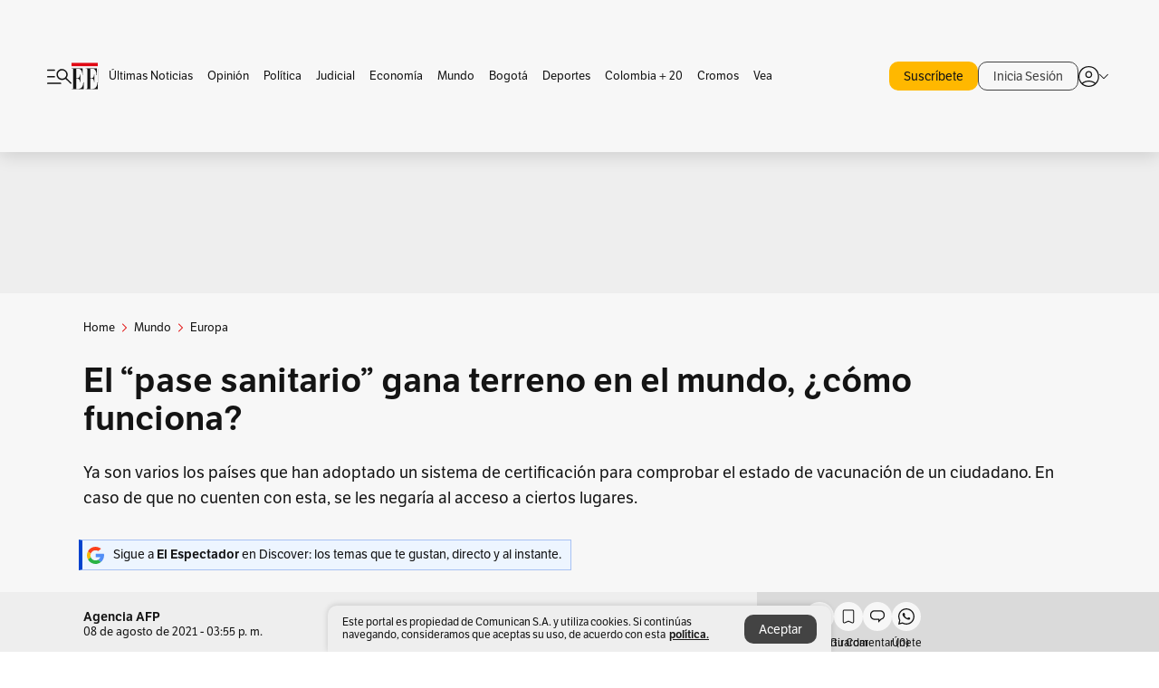

--- FILE ---
content_type: text/html; charset=utf-8
request_url: https://www.elespectador.com/mundo/europa/el-pase-sanitario-por-el-covid-19-gana-terreno-en-el-mundo/
body_size: 26992
content:
<!DOCTYPE html><html lang="es"><head><meta charSet="utf-8"/><link as="style" rel="preload" href="https://use.typekit.net/zke3dlb.css"/><link rel="stylesheet" href="https://use.typekit.net/zke3dlb.css"/><link rel="preload" href="/pf/resources/images/logoShort.svg?d=1147" as="image" type="image/svg+xml"/><link rel="stylesheet" href="/pf/dist/css/el-espectador.css?d=1147"/><link rel="stylesheet" href="/pf/resources/dist/newsletterStructure/css/style.css?d=1147"/><meta name="rating" content="general"/><link rel="preload" href="//securepubads.g.doubleclick.net/tag/js/gpt.js" as="script"/><script async="" src="https://cdn.tinypass.com/api/tinypass.min.js"></script><script defer="" src="/pf/resources/scripts/minified/arcads.minified.js?d=1147"></script><script async="" src="/pf/resources/scripts/minified/pianoInit.minified.js?d=1147"></script><script defer="" src="/pf/resources/scripts/minified/pianoScript.minified.js?d=1147"></script><script defer="" src="/pf/resources/scripts/minified/googlePiano.minified.js?d=1147"></script><script defer="" src="/pf/resources/scripts/minified/gtm.minified.js?d=1147"></script><script defer="" src="/pf/resources/scripts/minified/pixel-fb.minified.js?d=1147"></script><script defer="" src="/pf/resources/scripts/minified/teadsCookieless.minified.js?d=1147"></script><title>El &quot;pase sanitario&quot; por el Covid-19 gana terreno en el mundo | EL ESPECTADOR</title><meta name="description" content="Ya son varios los países que han adoptado un sistema de certificación para comprobar el estado de vacunación de un ciudadano."/><meta name="keywords" content="pasaporte vacunación, pasaporte covid, covid-19, pandemia, coronavirus, francia, italia, austria, estados unidos, unión europea, pase sanitario, vacunación covid-19, vacunación obligatoria"/><meta name="news_keywords" content="pasaporte vacunación, pasaporte covid, covid-19, pandemia, coronavirus, francia, italia, austria, estados unidos, unión europea, pase sanitario, vacunación covid-19, vacunación obligatoria"/><meta name="cXenseParse:title" content="El “pase sanitario” gana terreno en el mundo, ¿cómo funciona?"/><meta name="cXenseParse:author" content="Agencia AFP"/><meta name="cXenseParse:description" content="Ya son varios los países que han adoptado un sistema de certificación para comprobar el estado de vacunación de un ciudadano."/><meta name="cXenseParse:keywords" content="noticias-el-mundo,el-mundo-hoy,ultimas-noticias-en-el-mundo,noticias-hoy,ultimas-noticias,vacuna-contra-el-coronavirus,coronavirus,coronavirus,covid-19,pandemia"/><meta name="cXenseParse:pageclass" content="article"/><meta name="cXenseParse:image" content="https://www.elespectador.com/resizer/v2/DQG3OAEHXZD5BEABBVTNJDLGYU.jpg?auth=f64bb7d10591d8aeb40dc011152c83b42f05271c0beeb8e1e0c6947a80c1a0bb&amp;width=657&amp;smart=true&amp;quality=60"/><meta name="cXenseParse:publishtime" content="2021-08-08T15:55:39.048Z"/><meta name="cXenseParse:recs:publishtime" content="2021-08-08T15:55:39.048Z"/><meta name="cXenseParse:articleid" content="FYNKWKHG4VESTF25STU2GDXEOA"/><meta name="cXenseParse:recs:articleid" content="FYNKWKHG4VESTF25STU2GDXEOA"/><meta name="cXenseParse:recs:category" content="Europa"/><meta name="cXenseParse:taxonomy" content="/mundo/europa"/><meta name="cXenseParse:esp-section" content="Europa"/><meta name="cXenseParse:esp-type" content="article"/><meta name="cXenseParse:url" content="https://www.elespectador.com/mundo/europa/el-pase-sanitario-por-el-covid-19-gana-terreno-en-el-mundo/"/><meta name="cXenseParse:esp-tipo_de_contenido" content="Comercial"/><meta name="cXenseParse:esp-modified_time" content="2021-08-08T15:55:39.411-05:00"/><meta name="cXenseParse:esp-author-id" content="Agencia AFP"/><meta name="cXenseParse:esp-author-role" content="Agencia AFP"/><meta name="robots" content="follow, index, max-snippet:150, max-image-preview:large  "/><link rel="amphtml" href="https://www.elespectador.com/mundo/europa/el-pase-sanitario-por-el-covid-19-gana-terreno-en-el-mundo/?outputType=amp"/><link rel="canonical" href="https://www.elespectador.com/mundo/europa/el-pase-sanitario-por-el-covid-19-gana-terreno-en-el-mundo/"/><link rel="alternate" hrefLang="es" href="https://www.elespectador.com/mundo/europa/el-pase-sanitario-por-el-covid-19-gana-terreno-en-el-mundo/"/><link rel="alternate" type="application/rss+xml" title="El Espectador - Discover - General" href="https://www.elespectador.com/arc/outboundfeeds/discover/?outputType=xml"/><link rel="alternate" type="application/rss+xml" title="El Espectador - Discover - Mundo" href="https://www.elespectador.com/arc/outboundfeeds/discover/category/mundo/?outputType=xml"/><link rel="alternate" type="application/rss+xml" title="El Espectador - Discover - Mundo / Europa" href="https://www.elespectador.com/arc/outboundfeeds/discover/category/mundo/europa/?outputType=xml"/><meta name="language" content="spanish"/><meta name="genre" content="news"/><meta name="MobileOptimized" content="width"/><meta name="HandheldFriendly" content="true"/><meta name="viewport" content="width=device-width, initial-scale=1"/><meta name="author" content="El Espectador"/><meta property="ps:breadCrumb" content="Inicio"/><meta property="ps:contentTemplate" content="Home"/><meta property="ps:pageName" content="home"/><meta property="og:site_name" content="ELESPECTADOR.COM"/><meta property="og:url" content="https://www.elespectador.com/mundo/europa/el-pase-sanitario-por-el-covid-19-gana-terreno-en-el-mundo/"/><meta property="og:title" content="El “pase sanitario” gana terreno en el mundo, ¿cómo funciona?"/><meta property="og:description" content="Ya son varios los países que han adoptado un sistema de certificación para comprobar el estado de vacunación de un ciudadano."/><meta property="og:image" content="https://www.elespectador.com/resizer/v2/DQG3OAEHXZD5BEABBVTNJDLGYU.jpg?auth=f64bb7d10591d8aeb40dc011152c83b42f05271c0beeb8e1e0c6947a80c1a0bb&amp;width=657&amp;smart=true&amp;quality=60"/><meta property="og:country_name" content="Colombia"/><meta property="og:type" content="article"/><meta name="twitter:card" content="summary_large_image"/><meta name="twitter:site" content="@elespectador"/><meta name="twitter:creator" content="@elespectador"/><meta name="twitter:url" content="https://www.elespectador.com/mundo/europa/el-pase-sanitario-por-el-covid-19-gana-terreno-en-el-mundo/"/><meta property="twitter:title" content="El “pase sanitario” gana terreno en el mundo, ¿cómo funciona?"/><meta property="twitter:description" content="Ya son varios los países que han adoptado un sistema de certificación para comprobar el estado de vacunación de un ciudadano."/><meta name="twitter:image" content="https://www.elespectador.com/resizer/v2/DQG3OAEHXZD5BEABBVTNJDLGYU.jpg?auth=f64bb7d10591d8aeb40dc011152c83b42f05271c0beeb8e1e0c6947a80c1a0bb&amp;width=657&amp;smart=true&amp;quality=60"/><meta name="twitter:image:alt" content="El &quot;pase sanitario&quot; por el Covid-19 gana terreno en el mundo"/><meta property="fb:app_id" content="687966271952902"/><meta property="fb:pages" content="14302129065"/><meta name="dcterms.title" content="ELESPECTADOR.COM"/><meta name="dcterms.type" content="Text"/><meta name="dcterms.identifier" content="https://www.elespectador.com/mundo/europa/el-pase-sanitario-por-el-covid-19-gana-terreno-en-el-mundo/"/><meta name="dcterms.format" content="text/html"/><meta name="geo.placename" content="Colombia"/><meta name="geo.position" content="4.6626515162041535;-74.05541002750398"/><meta name="ICBM" content="4.6626515162041535;-74.05541002750398"/><meta name="format-detection" content="telephone=no"/><meta name="distribution" content="global"/><meta name="geo.region" content="CO"/><meta name="EE-adCode" content="DXEOA"/><meta property="article:author" content="El Espectador"/><meta property="article:section" content="Europa"/><meta property="article:published_time" content="2021-08-08T15:55:39.048Z"/><meta property="article:content_tier" content="free"/><meta name="article:modified_time" content="2021-08-08T15:55:39.411Z"/><meta name="google-signin-client_id" content="430461265313-2jlpt8n23uj7avn6ijfbj0gmto7dgrko.apps.googleusercontent.com"/><script async="" subscriptions-control="manual" src="https://news.google.com/swg/js/v1/swg.js"></script><script async="" src="https://news.google.com/swg/js/v1/swg-gaa.js"></script><script async="" src="/pf/resources/scripts/minified/membranaMedia.minified.js?d=1147"></script><script type="application/javascript" id="polyfill-script">if(!Array.prototype.includes||!(window.Object && window.Object.assign)||!window.Promise||!window.Symbol||!window.fetch){document.write('<script type="application/javascript" src="/pf/dist/engine/polyfill.js?d=1147&mxId=00000000" defer=""><\/script>')}</script><script id="fusion-engine-react-script" type="application/javascript" src="/pf/dist/engine/react.js?d=1147&amp;mxId=00000000" defer=""></script><script id="fusion-engine-combinations-script" type="application/javascript" src="/pf/dist/components/combinations/article.js?d=1147&amp;mxId=00000000" defer=""></script><link rel="icon" href="/pf/resources/images/favicons/logoFavicon.svg?d=1147" type="image/vnd.microsoft.icon"/><link rel="icon" href="/pf/resources/images/favicons/logoFavicon.svg?d=1147" type="image/svg+xml"/><link rel="icon" type="image/svg+xml" href="/pf/resources/images/favicons/logoFavicon-16.svg?d=1147" sizes="16x16"/><link rel="icon" type="image/svg+xml" href="/pf/resources/images/favicons/logoFavicon-32.svg?d=1147" sizes="32x32"/><link rel="icon" type="image/svg+xml" href="/pf/resources/images/favicons/logoFavicon-48.svg?d=1147" sizes="48x48"/><link rel="icon" type="image/svg+xml" href="/pf/resources/images/favicons/logoFavicon-76.svg?d=1147" sizes="76x76"/><link rel="icon" type="image/svg+xml" href="/pf/resources/images/favicons/logoFavicon-96.svg?d=1147" sizes="96x96"/><link rel="apple-touch-icon-precomposed" type="image/png" href="/pf/resources/images/favicons/favicon-EE-120.png?d=1147" sizes="120x120"/><link rel="apple-touch-icon-precomposed" type="image/png" href="/pf/resources/images/favicons/favicon-EE-152.png?d=1147" sizes="152x152"/><link rel="apple-touch-icon-precomposed" type="image/png" href="/pf/resources/images/favicons/favicon-EE-167.png?d=1147" sizes="167x167"/><link rel="apple-touch-icon-precomposed" type="image/png" href="/pf/resources/images/favicons/favicon-EE-180.png?d=1147" sizes="180x180"/><link rel="icon" type="image/svg+xml" href="/pf/resources/images/favicons/logoFavicon-192.svg?d=1147" sizes="192x192"/><link rel="manifest" href="/manifest.json"/><script defer="" src="https://cdnjs.cloudflare.com/ajax/libs/crypto-js/4.0.0/core.js" integrity="sha256-kZdkZhqgFNaGr6uXhjDI1wJie4rPdXuwZIwGvbkmxAI= sha384-16NHxQ56nk9L6mYJEMueErCQy3apXT3t+s3Zln/9Cb5r65PyVoyYWc1Xis2AyLeO sha512-juG4T5LbIw5oIaxRM4SsstO0WEuz3c6BwPhhzgIXvy98OM7UiZsvzCcTz7Is0zGHHIBPaDkCvJ3++uUqBFkRUg==" crossorigin="anonymous"></script><script defer="" src="https://cdnjs.cloudflare.com/ajax/libs/crypto-js/4.0.0/md5.min.js" integrity="sha256-HX0j5mAQX1PZWyNi/7GYv7G27BRBRlmNKXHbGv4fUYg= sha384-8grjJYqm7LKLYU+wyJNSF5VuUdBkO2nhlP5uc1Yucc9Q1UfngglfeZonVNCLIoCR sha512-VLDQac8zlryHkFvL1HIH9KKjkPNdsNLEXM/vImKGMaNkEXbNtb+dyhnyXFkxai1RVNtwrD5L7vffgtzYzeKI3A==" crossorigin="anonymous"></script><div id="fusion-static-enter:custom-structured-data" style="display:none" data-fusion-component="custom-structured-data"></div><script type="application/ld+json">{
    "@context": "https://schema.org",
    "@type":"Organization",
    "name":"El Espectador",
    "url":"https://www.elespectador.com",
    "logo":{
      "@type":"ImageObject",
      "url":"/pf/resources/images/favicons/favicon-EE-152.png?d=1147",
      "width":"300"
    },
    "contactPoint": {
      "@type": "ContactPoint",
      "telephone": "018000510903",
      "contactType": "Servicio al cliente"
    },
    "sameAs":[
      "https://www.facebook.com/elespectadorcom",
      "https://twitter.com/elespectador",
      "https://www.instagram.com/elespectador/",
      "https://www.youtube.com/user/Elespectadorcom?sub_confirmation=1"
    ]}
    </script><script type="application/ld+json">{
  "@context": "http://schema.org",
  "@type": "WebSite",
  "name": "El Espectador",
  "url": "https://www.elespectador.com",
  "sameAs":[
    "https://www.facebook.com/elespectadorcom",
    "https://twitter.com/elespectador",
    "https://www.instagram.com/elespectador/",
    "https://www.youtube.com/user/Elespectadorcom?sub_confirmation=1"
  ]
  ,
      "potentialAction": {
        "@type": "SearchAction",
        "target": "https://www.elespectador.com/buscador/{q}",
        "query-input": "required name=q"
      }
}</script><div id="fusion-static-exit:custom-structured-data" style="display:none" data-fusion-component="custom-structured-data"></div><script src="https://jsc.mgid.com/site/939125.js" async=""></script><script defer="" src="/pf/resources/scripts/minified/adsmovil.minified.js?d=1147"></script><script type="application/json">var params = {
    'email':'',
    'phone': '',
    'puid': ''
}
adsmovil.Init(params);</script><script defer="" src="/pf/resources/scripts/minified/ssm.minified.js?d=1147"></script><script async="" src="https://a.teads.tv/analytics/tag.js"></script>
<script>(window.BOOMR_mq=window.BOOMR_mq||[]).push(["addVar",{"rua.upush":"false","rua.cpush":"true","rua.upre":"false","rua.cpre":"true","rua.uprl":"false","rua.cprl":"false","rua.cprf":"false","rua.trans":"SJ-a78c5021-b4cd-40d9-adba-7f9a8e95dd39","rua.cook":"false","rua.ims":"false","rua.ufprl":"false","rua.cfprl":"false","rua.isuxp":"false","rua.texp":"norulematch","rua.ceh":"false","rua.ueh":"false","rua.ieh.st":"0"}]);</script>
                              <script>!function(e){var n="https://s.go-mpulse.net/boomerang/";if("False"=="True")e.BOOMR_config=e.BOOMR_config||{},e.BOOMR_config.PageParams=e.BOOMR_config.PageParams||{},e.BOOMR_config.PageParams.pci=!0,n="https://s2.go-mpulse.net/boomerang/";if(window.BOOMR_API_key="GRJMD-A2LGW-55R3Y-KNEZE-U6B3Q",function(){function e(){if(!o){var e=document.createElement("script");e.id="boomr-scr-as",e.src=window.BOOMR.url,e.async=!0,i.parentNode.appendChild(e),o=!0}}function t(e){o=!0;var n,t,a,r,d=document,O=window;if(window.BOOMR.snippetMethod=e?"if":"i",t=function(e,n){var t=d.createElement("script");t.id=n||"boomr-if-as",t.src=window.BOOMR.url,BOOMR_lstart=(new Date).getTime(),e=e||d.body,e.appendChild(t)},!window.addEventListener&&window.attachEvent&&navigator.userAgent.match(/MSIE [67]\./))return window.BOOMR.snippetMethod="s",void t(i.parentNode,"boomr-async");a=document.createElement("IFRAME"),a.src="about:blank",a.title="",a.role="presentation",a.loading="eager",r=(a.frameElement||a).style,r.width=0,r.height=0,r.border=0,r.display="none",i.parentNode.appendChild(a);try{O=a.contentWindow,d=O.document.open()}catch(_){n=document.domain,a.src="javascript:var d=document.open();d.domain='"+n+"';void(0);",O=a.contentWindow,d=O.document.open()}if(n)d._boomrl=function(){this.domain=n,t()},d.write("<bo"+"dy onload='document._boomrl();'>");else if(O._boomrl=function(){t()},O.addEventListener)O.addEventListener("load",O._boomrl,!1);else if(O.attachEvent)O.attachEvent("onload",O._boomrl);d.close()}function a(e){window.BOOMR_onload=e&&e.timeStamp||(new Date).getTime()}if(!window.BOOMR||!window.BOOMR.version&&!window.BOOMR.snippetExecuted){window.BOOMR=window.BOOMR||{},window.BOOMR.snippetStart=(new Date).getTime(),window.BOOMR.snippetExecuted=!0,window.BOOMR.snippetVersion=12,window.BOOMR.url=n+"GRJMD-A2LGW-55R3Y-KNEZE-U6B3Q";var i=document.currentScript||document.getElementsByTagName("script")[0],o=!1,r=document.createElement("link");if(r.relList&&"function"==typeof r.relList.supports&&r.relList.supports("preload")&&"as"in r)window.BOOMR.snippetMethod="p",r.href=window.BOOMR.url,r.rel="preload",r.as="script",r.addEventListener("load",e),r.addEventListener("error",function(){t(!0)}),setTimeout(function(){if(!o)t(!0)},3e3),BOOMR_lstart=(new Date).getTime(),i.parentNode.appendChild(r);else t(!1);if(window.addEventListener)window.addEventListener("load",a,!1);else if(window.attachEvent)window.attachEvent("onload",a)}}(),"".length>0)if(e&&"performance"in e&&e.performance&&"function"==typeof e.performance.setResourceTimingBufferSize)e.performance.setResourceTimingBufferSize();!function(){if(BOOMR=e.BOOMR||{},BOOMR.plugins=BOOMR.plugins||{},!BOOMR.plugins.AK){var n="true"=="true"?1:0,t="",a="aoiuwfaccueuy2lklnca-f-9e8b5aeab-clientnsv4-s.akamaihd.net",i="false"=="true"?2:1,o={"ak.v":"39","ak.cp":"927404","ak.ai":parseInt("594085",10),"ak.ol":"0","ak.cr":10,"ak.ipv":4,"ak.proto":"h2","ak.rid":"1043316c","ak.r":51990,"ak.a2":n,"ak.m":"dscr","ak.n":"ff","ak.bpcip":"3.145.75.0","ak.cport":37006,"ak.gh":"2.17.209.133","ak.quicv":"","ak.tlsv":"tls1.3","ak.0rtt":"","ak.0rtt.ed":"","ak.csrc":"-","ak.acc":"","ak.t":"1768577860","ak.ak":"hOBiQwZUYzCg5VSAfCLimQ==lqd64qoa7Fyb4/lRgAaXJCtkGL80ZKM++crIfJoEb7ddcr8lE/kvt9cH6rqu8p/XSqIqyWO1ZNr4nMi2WyC3uaqp14w/IKAIBUw20rIGQsYh0jUprYrlhfohRW85fS2SdaRMgOw0nr/TMAAQkoBmIAcUBYaUQAo7AoCPdpeqBTQ9ZhLiH8H/PQgvlcWGcLcvfQ1FmTlWegFEkw+3xt7sEfFmafY6FQg6+msiHf9pHXwPge54lwt/KC8dJiwSliK2pCNaM+6j7KqhqKrRcekMzWcvKoTVr5pgN3w6uQKCKer1GElW8Rzvt3MxBQz1INsZ21yL8vJveHYdZ2NNxNepLFqNduDVnH+tgwgOQl/xud5ungQjcmuWHlaJHJNGabIcin736yVZ6YWGnn/KowRmJYwYnIYHEw/76ffyfS82Aiw=","ak.pv":"62","ak.dpoabenc":"","ak.tf":i};if(""!==t)o["ak.ruds"]=t;var r={i:!1,av:function(n){var t="http.initiator";if(n&&(!n[t]||"spa_hard"===n[t]))o["ak.feo"]=void 0!==e.aFeoApplied?1:0,BOOMR.addVar(o)},rv:function(){var e=["ak.bpcip","ak.cport","ak.cr","ak.csrc","ak.gh","ak.ipv","ak.m","ak.n","ak.ol","ak.proto","ak.quicv","ak.tlsv","ak.0rtt","ak.0rtt.ed","ak.r","ak.acc","ak.t","ak.tf"];BOOMR.removeVar(e)}};BOOMR.plugins.AK={akVars:o,akDNSPreFetchDomain:a,init:function(){if(!r.i){var e=BOOMR.subscribe;e("before_beacon",r.av,null,null),e("onbeacon",r.rv,null,null),r.i=!0}return this},is_complete:function(){return!0}}}}()}(window);</script></head><body class=""><noscript><iframe src="https://www.googletagmanager.com/ns.html?id=GTM-5FQVPR" title="Tag manager no script" height="0" width="0" style="display:none;visibility:hidden"></iframe></noscript><div id="fusion-app"><div id="containerNoAdsLayout" class="Site_skin "><div class="Auth"></div><div class="OneSignal"></div><div><div><style>.onesignal-slidedown-container {
    display: none !important;
  }
  </style><div class="Modal-hide"><div class="Modal-Container"><div id=""><div><div id="notificationPopup"><div class="Modal-Container"><div><img class="Modal-Image" src="/pf/resources/images/logoShortLight.svg?d=1147" alt="Logo El Espectador"/></div><div><div class="Modal-Text">No te pierdas ningún acontecimiento, accede a nuestras notificaciones</div><div class="Modal-ContainerButton"><button class="Button Button_text Button_ Button_text_" type="button">No, gracias</button><div class="onesignal-customlink-container"></div></div></div></div></div></div></div></div></div></div></div><header id="header-layout"><div class="Header Header-TopBar Header_standar"><div class="Header-Content"><div class="BurgerMenu-OpenButton"><svg viewBox="0 0 1024 1024" style="display:inline-block;stroke:currentColor;fill:currentColor"><path d="M28.158 828.615c-37.317 1.365-37.772-58.706 0-57.341h537.91c37.317-1.365 37.772 58.706 0 57.341h-537.91zM28.158 552.834c-37.317 1.365-37.772-58.706 0-57.341h277.601c15.928 0 29.125 12.743 28.67 28.67 0 15.928-12.743 29.125-28.67 28.67h-277.601zM28.158 277.053c-37.317 1.365-37.772-58.706 0-57.341h277.601c15.928 0 29.125 12.743 28.67 28.67 0 15.928-12.743 29.125-28.67 28.67h-277.601zM627.959 658.869c-201.147 9.557-314.463-258.943-165.195-394.559 194.776-202.513 531.539 84.191 348.594 304.907l203.423 200.237c12.743 10.467 11.832 29.58 0 40.957-10.467 11.377-29.58 10.467-40.957 0l-203.423-200.237c-40.957 30.946-91.472 49.149-142.897 49.149zM627.959 601.528c48.694 0 90.562-16.838 124.693-50.514s51.425-74.634 51.425-122.872c0-48.239-17.293-89.197-51.425-122.872s-75.999-50.514-124.693-50.514-90.562 16.838-124.693 50.514c-34.131 33.676-51.425 74.634-51.425 122.872s17.293 89.197 51.425 122.872c34.131 33.676 75.999 50.514 124.693 50.514z"></path></svg></div><div class="Header-Logo Header-MainLogo"><a href="/" rel="noreferrer"><picture class="Header-LogoImage"><img src="/pf/resources/images/logoFull.svg?d=1147" alt="Elespectador.com: Últimas noticias de Colombia y el mundo" width="240" height="37"/></picture></a></div><div class="Header-ContainerUser"><div class="Header-User" id="UserAvatarContainer"><div class="Header-UserContainer"><div class="Header-Anon "><svg class="Header-AvatarCircle" viewBox="0 0 1024 1024" style="display:inline-block;stroke:currentColor;fill:currentColor"><path d="M177.79 824.384c190.977-148.689 469.712-148.689 660.689 0 276.462-268.732 58.657-784.824-330.117-767.545-388.774-17.279-607.034 499.268-330.572 767.545zM507.908 586.117c-224.171 2.274-224.171-343.758 0-341.485 224.171-2.274 224.171 343.758 0 341.485zM507.908 1024.455c-677.513-16.824-677.513-1007.631 0-1024 677.513 16.824 677.513 1007.631 0 1024zM507.908 967.616c100.49 0.455 211.893-37.741 286.465-102.764-155.964-127.318-417.876-130.046-572.931 0 74.572 65.023 185.975 103.673 286.465 102.764zM507.908 529.279c148.234 4.092 148.234-231.901 0-227.808-148.234-4.092-148.234 231.901 0 227.808z"></path></svg><svg class="Header-Arrow " viewBox="0 0 422 1024" style="display:inline-block;stroke:currentColor;fill:currentColor"><path d="M336.696 512.431l-321.106-321.106c-35.676-32.942 19.56-91.257 53.521-53.521l331.738 331.738c12.684 12.684 17.846 25.385 17.846 42.877 0 17.151-5.146 30.19-17.846 42.877l-331.738 331.738c-32.942 35.338-91.257-19.56-53.521-53.521l321.106-321.106z"></path></svg></div></div></div></div></div><div class="Header-ScrollProgressBar Header-ScrollProgressBar_hide"><div class="Header-ScrollProgressBarFill" style="width:0%"></div></div></div><div class="Header-BasicPlaceholder"></div><div class="Ads_megaBannerTopContainer Ads_megaBannerTopContainerArticle"><div><div id="fallBackAdContainer" class="Ads_megaBannerTopFallBackContainer"><div id="fallBackAd" class="Ads_megaBannerTopFallBack">Publicidad</div></div></div></div><div class="StickyAd StickyAd_showAd  "><div id="closeSticky"><div class="StickyAd-closeAd StickyAd-closeAd_showAd"><span><svg class="StickyAd-Icon " viewBox="0 0 1024 1024" style="display:inline-block;stroke:currentColor;fill:currentColor"><path d="M507.453 552.469l184.611 184.611c10.913 10.913 29.101 11.822 40.469 0 12.277-11.822 12.277-28.647 0-40.469l-184.611-184.611 184.611-184.611c10.913-10.913 11.822-29.101 0-40.469-11.822-12.277-28.647-12.277-40.469 0l-184.611 184.611-184.611-184.611c-5.141-5.26-12.307-8.522-20.234-8.522s-15.094 3.262-20.229 8.517l-0.005 0.005c-12.277 11.822-12.277 28.647 0 40.469l184.611 184.611-184.611 184.611c-10.913 10.913-11.822 29.101 0 40.469 11.822 12.277 28.647 12.277 40.469 0l184.611-184.611zM507.453 1024.455c-677.059-20.007-677.059-1003.993 0-1024 677.059 20.007 677.059 1003.993 0 1024zM507.453 967.616c126.863 0 234.629-44.107 322.842-132.32s132.32-195.979 132.32-322.842-44.107-234.629-132.32-322.842-195.979-132.32-322.842-132.32-234.629 44.107-322.842 132.32-132.32 195.979-132.32 322.842 44.107 234.629 132.32 322.842 195.979 132.32 322.842 132.32z"></path></svg></span></div></div><div class="StickyAd-adWrapper" id="StickyContainer"></div></div><div class="PianoContainer-UserMenu"></div></header><div class="Container  Container_article"><div id="onlive-layout" class="GlobalContainer Layout-Container 
          
          "><div></div></div><div id="main-layout" class="
            GlobalContainer Layout-Container "><section id=""><div><script type="application/ld+json">{
    "@context": "https://schema.org",
    "@type": "BreadcrumbList",
    "itemListElement": [
      {
        "@type": "ListItem",
        "position": 0,
        "item":
        {
          "@id": "/",
          "name": "Home"
        }
      },
      
          {
            "@type": "ListItem",
            "position": 1,
            "item":
            {
              "@id": "/mundo",
              "name": "Mundo"
            }
          },
          {
            "@type": "ListItem",
            "position": 2,
            "item":
            {
              "@id": "/mundo/europa",
              "name": "Europa"
            }
          }
    ]
  }</script><div class="Breadcrumb   "><div class="Breadcrumb-Container"><span class="Breadcrumb-Text"><a href="/"><h3>Home</h3></a></span><span class="Breadcrumb-Text Breadcrumb-SectionText"><svg class="Breadcrumb Breadcrumb-Icon" viewBox="0 0 422 1024" style="display:inline-block;stroke:currentColor;fill:currentColor"><path d="M336.696 512.431l-321.106-321.106c-35.676-32.942 19.56-91.257 53.521-53.521l331.738 331.738c12.684 12.684 17.846 25.385 17.846 42.877 0 17.151-5.146 30.19-17.846 42.877l-331.738 331.738c-32.942 35.338-91.257-19.56-53.521-53.521l321.106-321.106z"></path></svg><a href="/mundo/"><div class="">Mundo</div></a></span><span class="Breadcrumb-Text Breadcrumb-SectionText"><svg class="Breadcrumb Breadcrumb-Icon" viewBox="0 0 422 1024" style="display:inline-block;stroke:currentColor;fill:currentColor"><path d="M336.696 512.431l-321.106-321.106c-35.676-32.942 19.56-91.257 53.521-53.521l331.738 331.738c12.684 12.684 17.846 25.385 17.846 42.877 0 17.151-5.146 30.19-17.846 42.877l-331.738 331.738c-32.942 35.338-91.257-19.56-53.521-53.521l321.106-321.106z"></path></svg><a href="/mundo/europa/"><div class="">Europa</div></a></span></div></div></div><div class="ArticleHeader ArticleHeader_article
        "><h1 class="Title ArticleHeader-Title">El “pase sanitario” gana terreno en el mundo, ¿cómo funciona?</h1><h2 class="ArticleHeader-Hook"><div>Ya son varios los países que han adoptado un sistema de certificación para comprobar el estado de vacunación de un ciudadano. En caso de que no cuenten con esta, se les negaría al acceso a ciertos lugares.</div></h2><a href="https://profile.google.com/cp/CgkvbS8wOTFneHk" class="BannerAlert BannerAlert_google  "><svg class="BannerAlert-Icon" viewBox="0 0 1024 1024" style="display:inline-block;stroke:currentColor;fill:currentColor"><path d="M665.19 773.325c58.982-34.406 106.086-90.112 129.434-154.829h-272.384v-202.342h490.291c35.635 188.416-35.635 373.555-181.453 493.568l-165.478-136.397z" fill="rgb(81, 142, 247)"></path><path d="M665.19 773.325l165.478 136.397c-248.218 203.981-620.134 124.109-769.229-156.877l163.43-134.349c63.898 176.128 279.347 248.218 440.32 154.829z" fill="rgb(41, 179, 70)"></path><path d="M222.413 411.648l-165.478-133.939c133.939-263.373 465.306-357.581 719.258-203.571 8.192 4.915 58.163 38.502 58.982 43.418l-2.048 4.506-162.202 132.301c-138.035-87.654-323.174-46.285-412.877 89.293-11.469 17.203-29.082 49.152-35.226 67.994z" fill="rgb(251, 64, 29)"></path><path d="M222.413 411.648c-20.89 60.621-19.661 146.637 2.458 206.848l-163.43 134.349c-79.872-150.323-82.33-323.174-4.506-475.136l165.478 134.349z" fill="rgb(250, 186, 1)"></path></svg><div class="BannerAlert-Text"><span>Sigue a </span><span class="BannerAlert-Text_semibold">El Espectador</span><span> en Discover: los temas que te gustan, directo y al instante.</span></div></a><div class="ArticleHeader-ContainerSocial"><div class="ArticleHeader-ContainerInfo"><div class="ArticleHeader-ContainerAuthor"><div class="ArticleHeader-Author"><a href="/autores/Agencia AFP">Agencia AFP</a></div><div class="Datetime ArticleHeader-Date">08 de agosto de 2021 - 03:55 p. m.</div></div></div><div class="SocialMedia "><div class="SocialMedia_share"><div class="SocialMedia-shareIcon"><div class="PopUpShare "><a href=""><svg class="SocialMedia-Icon" viewBox="0 0 1476 1024" style="display:inline-block;stroke:currentColor;fill:currentColor"><path d="M499.144 480.391c-133.72-3.483-253.532 115.83-250.049 250.049v178.467c1.488 46.732-73.080 46.732-71.582 0v-178.467c-4.473-172.996 148.137-325.614 321.133-321.133h684.031l-266.951-267.45c-36.29-31.818 19.388-85.010 50.707-50.707 9.444 17.899 357.423 334.061 330.582 353.948 27.834 18.39-322.63 337.046-330.582 353.948-31.319 35.791-85.010-19.388-51.206-50.707l267.45-267.45h-683.537z"></path></svg><span class="PopUpShare-Text">Compartir</span></a><div class="PopUpShare-Box false"><div class="PopUpShare-Box_share"><span><svg url="https://www.elespectador.com/mundo/europa/el-pase-sanitario-por-el-covid-19-gana-terreno-en-el-mundo//?utm_source=interno&amp;utm_medium=boton&amp;utm_campaign=share_content&amp;utm_content=boton_copiar_articulos" viewBox="0 0 1023 1024" style="display:inline-block;stroke:currentColor;fill:currentColor"><path d="M480.997 846.401c-193.23 201.753-505.448-110.823-303.697-303.697l113.305-113.305c23.446-24.859 62.518 13.499 37.298 37.298-51.145 58.608-170.144 137.821-160.554 228.038-6.036 140.305 181.86 217.379 276.343 114.733l113.305-113.305c23.446-25.216 62.518 13.856 37.298 37.298l-113.305 113.305zM419.543 641.451c-5.323 5.323-11.366 7.82-18.466 7.82s-13.499-2.483-18.823-7.82-7.82-11.366-7.82-18.466 2.483-13.499 7.82-18.466l223.415-223.415c5.323-5.323 11.366-7.82 18.466-7.82s13.499 2.483 18.823 7.82 7.82 11.366 7.82 18.466-2.483 13.499-7.82 18.466l-223.415 223.415zM734.957 592.79c-23.446 24.859-62.518-13.499-37.298-37.298l113.305-113.305c149.895-149.895-79.214-378.991-229.454-229.454l-113.305 113.305c-23.446 25.216-62.518-13.856-37.298-37.298l113.305-113.305c79.916-84.18 223.772-84.18 303.697 0 84.18 79.916 84.18 223.772 0 303.697l-113.305 113.305z"></path></svg>Copiar link</span></div><div class="PopUpShare-Box_share"><button aria-label="twitter" class="react-share__ShareButton" style="background-color:transparent;border:none;padding:0;font:inherit;color:inherit;cursor:pointer"><svg class="SocialMedia-Icon_share" viewBox="0 0 1024 1024" style="display:inline-block;stroke:currentColor;fill:currentColor"><path d="M155.566 176.768l276.5 369.906-278.22 300.558h62.753l243.544-263.31 196.846 263.31h213.176l-292.261-390.526 259.304-279.938h-62.753l-224.345 242.392-181.373-242.392h-213.176zM247.821 222.896h97.994l432.362 578.209h-97.994l-432.362-578.209z"></path></svg></button><span>X</span></div><div class="PopUpShare-Box_share"><button aria-label="facebook" class="react-share__ShareButton" style="background-color:transparent;border:none;padding:0;font:inherit;color:inherit;cursor:pointer"><svg class="SocialMedia-Icon_share" viewBox="0 0 1024 1024" style="display:inline-block;stroke:currentColor;fill:currentColor"><path d="M431.718 557.963h-7.548q-41.545 0-83.032 0c-14.248 0-19.31-5.12-19.31-19.427q0-55.296 0-110.592c0-14.131 5.383-19.573 19.427-19.573h90.463v-80.223c-0.058-1.789-0.090-3.893-0.090-6.004 0-35.463 9.242-68.767 25.448-97.635l-0.519 1.006c18.196-31.379 46.465-55.204 80.308-67.313l1.056-0.33c20.012-7.313 43.117-11.543 67.209-11.543 0.883 0 1.764 0.006 2.644 0.017l-0.134-0.001q44.822 0 89.644 0c12.815 0 18.52 5.705 18.52 18.608q0 51.99 0 103.98c0 13.078-5.442 18.344-18.608 18.432-24.459 0.263-48.976 0-73.406 1.083-0.707-0.052-1.531-0.081-2.363-0.081-12.838 0-24.032 7.037-29.936 17.465l-0.089 0.171c-3.010 5.801-4.934 12.611-5.32 19.829l-0.005 0.124c-0.556 27.034-0.234 54.126-0.234 82.183h105.326c14.921 0 20.041 5.12 20.041 20.129q0 54.945 0 109.978c0 14.629-4.798 19.485-19.836 19.544h-105.911v296.55c0 15.828-4.974 20.86-20.48 20.86h-114.103c-13.78 0-19.134-5.383-19.134-19.105v-298.423z"></path></svg></button><span>Facebook</span></div><div class="PopUpShare-Box_share"><button aria-label="whatsapp" class="react-share__ShareButton" style="background-color:transparent;border:none;padding:0;font:inherit;color:inherit;cursor:pointer"><svg class="SocialMedia-Icon_share" viewBox="0 0 1026 1024" style="display:inline-block;stroke:currentColor;fill:currentColor"><path d="M512 73.728c241.664 0 438.272 196.608 438.272 438.272s-196.608 438.272-438.272 438.272c-74.547 0-147.866-18.842-212.173-54.886l-25.395-13.926-28.262 6.963-149.504 36.454 33.997-158.515 5.734-26.214-12.698-23.757c-33.587-63.488-50.381-131.891-50.381-203.981 0.41-242.074 197.018-438.682 438.682-438.682zM512 0c-282.624 0-512 229.376-512 512 0 86.016 21.299 167.117 58.982 238.387l-58.982 273.613 263.782-64.307c73.318 40.96 158.106 64.307 248.218 64.307 282.624 0 512-229.376 512-512s-229.376-512-512-512z"></path><path d="M512 581.222c-55.296-45.466-137.626-99.123-90.112-164.25 25.395-51.2-40.55-176.128-105.677-127.795-208.077 182.682 373.555 580.403 433.766 362.496 16.794-44.646-31.949-68.813-65.946-81.51-78.234-24.166-70.042 99.123-172.032 10.65z"></path></svg></button><span>Whatsapp</span></div><div class="PopUpShare-Box_share"><button aria-label="linkedin" class="react-share__ShareButton" style="background-color:transparent;border:none;padding:0;font:inherit;color:inherit;cursor:pointer"><svg class="SocialMedia-Icon_share" viewBox="0 0 1024 1024" style="display:inline-block;stroke:currentColor;fill:currentColor"><path d="M576.154 1024h-212.862v-673.49c0-6.391 0.492-10.815 8.849-10.815 64.891 0.983 130.274-1.966 195.165 0.983v93.404c90.454-158.295 381.481-151.904 436.048 33.429 44.735 177.467 13.765 374.107 22.614 555.998h-212.862v-343.627c3.933-75.706-16.223-179.434-112.576-171.568-102.253-1.966-129.782 93.404-124.866 178.942v336.253z"></path><path d="M17.698 340.678h211.879v683.322h-211.879z"></path><path d="M246.783 123.391c2.458 160.261-249.241 160.261-246.783 0 0-68.332 55.059-123.391 123.391-123.391 0.381-0.004 0.83-0.007 1.281-0.007 67.441 0 122.113 54.672 122.113 122.113 0 0.279-0.001 0.558-0.003 0.836l0-0.043z"></path></svg></button><span>LinkedIn</span></div><div class="PopUpShare-Box_share"><button aria-label="email" class="react-share__ShareButton" style="background-color:transparent;border:none;padding:0;font:inherit;color:inherit;cursor:pointer"><svg class="SocialMedia-Icon_share" viewBox="0 0 1024 1024" style="display:inline-block;stroke:currentColor;fill:currentColor"><path d="M797.318 283.809c11.392 0 20.941 9.239 20.941 20.941v414.502c0 11.392-9.239 20.941-20.941 20.941h-570.944c-11.564 0-20.941-9.377-20.941-20.941v0-414.502c0-11.392 9.239-20.941 20.941-20.941h571.248zM797.625 243.775h-571.248c-33.569 0-60.976 27.407-60.976 60.976v414.502c0 33.569 27.407 60.976 60.976 60.976h571.248c33.569 0 60.976-27.407 60.976-60.976v-414.502c0-33.569-27.407-60.976-60.976-60.976z"></path><path d="M200.508 289.045l311.648 202.938 306.411-198.010" fill="none" stroke-linejoin="miter" stroke-linecap="butt" stroke-miterlimit="10" stroke-width="76.41791044776119"></path></svg></button><span>Correo electrónico</span></div></div></div></div><div title="Guardar artículo"><div class="Bookmark   "><svg class="SocialMedia-Icon" viewBox="0 0 592 1024" style="display:inline-block;stroke:currentColor;fill:currentColor"><path d="M40.757 198.221l7.844 638.467 247.543-90.669 247.859 90.669 14.747-638.467h-517.988z" fill="none"></path><path d="M296.148 779.903l-179.46 77.179c-25.729 10.981-50.51 9.099-73.727-6.277s-34.822-37.022-34.822-64.634v-548.738c0-21.963 7.532-40.476 22.279-55.219s33.259-22.279 55.219-22.279h420.727c21.963 0 40.476 7.532 55.219 22.279s22.279 33.259 22.279 55.219v548.421c0 27.607-11.607 49.256-34.822 64.634s-47.692 17.57-73.727 6.277l-179.46-77.179zM506.667 207.947h-420.727c-29.495 4.082-29.495 29.495-29.495 29.495v546.543s0 37.966 41.415 27.607l198.289-85.651 198.289 85.651s37.966 10.665 41.415-27.607v-546.543c-0.939-23.841-29.495-29.495-29.495-29.495z"></path></svg><div class="Bookmark-Text">Guardar</div></div></div><div class="SocialMedia-CommentCounter false"><a href="#comments"><svg class="SocialMedia-Icon" viewBox="0 0 1210 1024" style="display:inline-block;stroke:currentColor;fill:currentColor"><path d="M777.548 203.929c112.553 0 203.795 91.239 203.795 203.795v0 37.361c0.001 0.173 0.001 0.373 0.001 0.576 0 95.536-65.976 175.658-154.852 197.293l-1.39 0.287-19.023 4.482-76.289 76.289v-75.132h-297.332c-112.553 0-203.795-91.239-203.795-203.795v0-37.361c0-112.553 91.239-203.795 203.795-203.795v0zM777.548 136h-345.089c-150.069 0-271.724 121.655-271.724 271.724v0 37.361c0 150.069 121.655 271.724 271.724 271.724v0h229.605v171.185l178.658-178.658c120.519-29.53 208.536-136.613 208.549-264.25v-37.363c0-150.069-121.655-271.724-271.724-271.724v0z"></path></svg><span>Comentar (0)</span></a></div><a class="SocialMedia_whatsappChanel" href="https://whatsapp.com/channel/0029VZzbXdXLSmbdQGUY8H02" id="Whatsapp-Icon"><svg class="SocialMedia-Icon SocialMedia_whatsapp article" viewBox="0 0 1026 1024" style="display:inline-block;stroke:currentColor;fill:currentColor"><path d="M512 73.728c241.664 0 438.272 196.608 438.272 438.272s-196.608 438.272-438.272 438.272c-74.547 0-147.866-18.842-212.173-54.886l-25.395-13.926-28.262 6.963-149.504 36.454 33.997-158.515 5.734-26.214-12.698-23.757c-33.587-63.488-50.381-131.891-50.381-203.981 0.41-242.074 197.018-438.682 438.682-438.682zM512 0c-282.624 0-512 229.376-512 512 0 86.016 21.299 167.117 58.982 238.387l-58.982 273.613 263.782-64.307c73.318 40.96 158.106 64.307 248.218 64.307 282.624 0 512-229.376 512-512s-229.376-512-512-512z"></path><path d="M512 581.222c-55.296-45.466-137.626-99.123-90.112-164.25 25.395-51.2-40.55-176.128-105.677-127.795-208.077 182.682 373.555 580.403 433.766 362.496 16.794-44.646-31.949-68.813-65.946-81.51-78.234-24.166-70.042 99.123-172.032 10.65z"></path></svg><div class="Bookmark-Text">Únete</div></a></div></div></div></div><div class="Layout-Divisions"><div class="Article Article_article"><div class="Article_article
          "><div class=" "><section class="pure-u-xl-8-12"><article><div class="Article-Content 
        
        no-paywall    "><script type="application/ld+json">{
      "@context": "https://schema.org",
      "@type": "NewsArticle",
      "mainEntityOfPage": {
        "@type": "WebPage",
        "@id": "https://www.elespectador.com/mundo/europa/el-pase-sanitario-por-el-covid-19-gana-terreno-en-el-mundo/"
      },      
    "mainEntity": {
              "@type": "ItemList",
              "itemListElement": [
      {
          "@type": "ListItem",
          "position": 0,
          "item":
          {
            "@type":"WebPage",
            "@id": "https://www.elespectador.com/tags/noticias-el-mundo/",
            "name": "Noticias el mundo"
          }
        },{
          "@type": "ListItem",
          "position": 1,
          "item":
          {
            "@type":"WebPage",
            "@id": "https://www.elespectador.com/tags/el-mundo-hoy/",
            "name": "El mundo hoy"
          }
        },{
          "@type": "ListItem",
          "position": 2,
          "item":
          {
            "@type":"WebPage",
            "@id": "https://www.elespectador.com/tags/ultimas-noticias-en-el-mundo/",
            "name": "últimas noticias en el mundo"
          }
        },{
          "@type": "ListItem",
          "position": 3,
          "item":
          {
            "@type":"WebPage",
            "@id": "https://www.elespectador.com/tags/noticias-hoy/",
            "name": "noticias hoy"
          }
        },{
          "@type": "ListItem",
          "position": 4,
          "item":
          {
            "@type":"WebPage",
            "@id": "https://www.elespectador.com/tags/ultimas-noticias/",
            "name": "últimas noticias"
          }
        },{
          "@type": "ListItem",
          "position": 5,
          "item":
          {
            "@type":"WebPage",
            "@id": "https://www.elespectador.com/tags/vacuna-contra-el-coronavirus/",
            "name": "Vacuna Contra el Coronavirus"
          }
        },{
          "@type": "ListItem",
          "position": 6,
          "item":
          {
            "@type":"WebPage",
            "@id": "https://www.elespectador.com/tags/coronavirus/",
            "name": "coronavirus"
          }
        },{
          "@type": "ListItem",
          "position": 7,
          "item":
          {
            "@type":"WebPage",
            "@id": "https://www.elespectador.com/tags/coronavirus/",
            "name": "Coronavirus"
          }
        },{
          "@type": "ListItem",
          "position": 8,
          "item":
          {
            "@type":"WebPage",
            "@id": "https://www.elespectador.com/tags/covid-19/",
            "name": "covid-19"
          }
        },{
          "@type": "ListItem",
          "position": 9,
          "item":
          {
            "@type":"WebPage",
            "@id": "https://www.elespectador.com/tags/pandemia/",
            "name": "pandemia"
          }
        }
    ]},  
      "headline": "El “pase sanitario” gana terreno en el mundo, ¿cómo funciona?",
      "alternativeHeadline": "El “pase sanitario” gana terreno en el mundo, ¿cómo funciona?",
      "articleSection": "Europa",
      "url": "https://www.elespectador.com/mundo/europa/el-pase-sanitario-por-el-covid-19-gana-terreno-en-el-mundo/",
      "image": ["https://cloudfront-us-east-1.images.arcpublishing.com/elespectador/DQG3OAEHXZD5BEABBVTNJDLGYU.jpg"],
      "datePublished": "2021-08-08T10:55:39-05:00",
      "dateModified": "2021-08-08T10:55:39-05:00",
      "author": [
         {
                      "@type": "Person",
                      "name":"Agencia AFP"
                      ,"url":"https://www.elespectador.com/autores/Agencia AFP/"
                    }
      ],
       "publisher": {
        "@id": "https://www.elespectador.com",
        "@type": "NewsMediaOrganization",
        "name": "El Espectador",
        "logo": {
          "@type": "ImageObject",
          "url": "https://www.elespectador.com/pf/resources/images/favicons/favicon-EE-152.png?d=1147"
        }
      },
      "description": "Ya son varios los países que han adoptado un sistema de certificación para comprobar el estado de vacunación de un ciudadano.",
      "isAccessibleForFree":"false"
      ,"articleBody":"El “pasaporte de vacunación”, vigente desde hace semanas en Austria, Dinamarca, hace unos días en Francia y próximamente en Nueva York, que reserva el acceso a determinados lugares públicos a las personas vacunadas, curadas o negativas, está ganando terreno. En la primavera boreal, Hungría, Austria y Dinamarca estuvieron entre los primeros países europeos en implementar sistemas de pases sanitarios. En Dinamarca, el pase sigue siendo obligatorio para acceder a varios lugares, como peluquerías o gimnasios. Hungría, que inoculó rápidamente a su población las vacunas rusas y chinas, comenzó a emitir “certificados de inmunidad” desde marzo. A partir de mayo, estas tarjetas se utilizaron para reabrir hoteles, teatros, salas de cine y el interior de los restaurantes. Desde entonces, estas restricciones se han levantado, pero aún se requieren certificados en los centros de salud y para reuniones de más de 500 personas. En Austria, desde que se llevó a cabo la reapertura general a mediados de mayo, era necesario presentar una prueba negativa, un certificado de anticuerpos o una prueba de vacunación en hoteles, restaurantes, gimnasios, museos, conciertos, peluquerías y eventos deportivos. Esta regla se mantiene vigente. El pase sanitario en formato europeo, con un código flash que permite comprobar si el portador está vacunado o tiene una prueba negativa reciente, entró en vigencia el 1 de julio en la Unión Europea. Permite a los viajeros cruzar las fronteras de 33 países del Viejo Continente: los 27 Estados miembros de la Unión Europea y otros seis países vecinos (Androrra, Islandia, Liechtenstein, Mónaco, Noruega, Suiza). En todo caso, las reglas varían según el destino y el país de origen. En Portugal, se requiere un pase sanitario para alojarse en un hotel o para clases colectivas en gimnasios. También es obligatorio para acceder a las salas interiores de los restaurantes, pero solo los fines de semana y días festivos. En Irlanda, el pase sanitario solo es necesario para acceder a las salas interiores de restaurantes y pubs. Le recomendamos: ¿Es ético obligar a los ciudadanos a vacunarse contra el COVID-19? En Francia, el pase sanitario comenzó a ser obligatorio el 21 de julio para entrar a establecimientos culturales y de ocio (museos, cines, parques temáticos, festivales, ferias) que acojan a más de 50 personas. A partir del lunes, se amplía (para mayores de 18 años) a cafés, restaurantes, aviones, trenes, autobuses para viajes largos y ferias profesionales. El pase también se vuelve obligatorio para visitantes o pacientes que no acudan de urgencia a establecimientos de salud y residencias de ancianos. Vea también: Los turistas en Italia, desconcertados por el pasaporte sanitario Italia está imponiendo un pase sanitario desde el 6 de agosto para entrar en las salas de cine, los museos y los gimnasios, incluso para comer en las salas interiores de los restaurantes. Este “Pase verde” será obligatorio para los pasajeros de vuelos domésticos, trenes de largas distancias y transbordadores a partir del 1 de septiembre, así como para profesores, personal de establecimientos escolares y universidades y estudiantes universitarios. En Alemania y en España, las regiones tienen la competencia para establecer este tipo de medidas. En España, Galicia (norte) introdujo el pase sanitario para acceder al interior de bares, restaurantes y discotecas de los municipios más afectados. Medidas similares fueron bloqueadas por la justicia en Canarias y en Andalucía (sur). En Alemania, dependiendo de los estados federados es posible que se requiera un certificado de vacunación o una prueba negativa para acceder a lugares como hoteles, gimnasios y cines. Le puede interesar: Vacunación o prueba obligatoria: las nuevas medidas en algunas zonas de EE. UU. Ante la reaparición de las contaminaciones, Israel restableció parcialmente el pase sanitario a principios de agosto: solo las personas completamente vacunadas, curadas de covid-19 o con una prueba de PCR negativa pueden ingresar a un lugar que acoja a más de 100 personas, en interiores o exteriores. En medio de un aumento de casos de covid-19 en Estados Unidos, Bill de Blasio, alcalde de Nueva York, anunció el martes que el pase sanitario, llamado “Key to NYC” (“Llave a Nueva York”), será lanzado el 16 de agosto, seguido por un periodo de transición de un mes. Este consistirá en una prueba de vacunación para “empleados y clientes de restaurantes cubiertos, pabellones deportivos y teatros”. De esta manera, la ciudad de Nueva York será la primera de las grandes metrópolis de Estados Unidos en crear un pase sanitario. El primer ministro de la provincia canadiense, François Legault anunció el 5 de agosto la inminente implementación de un pasaporte de vacunación. Este documento proporcionará acceso a actividades “no esenciales” como “ir a un restaurante”. Le recomendamos: A pesar de sus posturas anti-vacunas, Fox News adoptó un pasaporte de vacunación"
      
        ,"hasPart": {
          "@type": "WebPageElement",
          "isAccessibleForFree": false
        },
        "isPartOf":{
          "@type": ["CreativeWork","Product"],
          "name": "Suscripción Digital",
          "description": "Apreciado lector, te invitamos a suscribirte a uno de nuestros planes para continuar disfrutando de este contenido exclusivo.",
          "sku": "https://www.elespectador.com/suscripcion-digital/",
          "brand": {
            "@type": "Brand",
            "name": "El Espectador"
          },
          "offers":{
            "@type": "Offer",
            "url": "https://www.elespectador.com/suscripcion-digital/"
          }
        }
      
    }</script><script type="application/ld+json">{
    "@context": "https://schema.org",
    "@type": "DataFeed",
    "name": "El “pase sanitario” gana terreno en el mundo, ¿cómo funciona?",
    "description": "Ya son varios los países que han adoptado un sistema de certificación para comprobar el estado de vacunación de un ciudadano.",
    "creator": {
      "@type": "Organization",
      "name": "El Espectador",
      "logo": {
        "@type": "ImageObject",
        "url": "/pf/resources/images/favicons/favicon-EE-152.png?d=1147"
      }
    },
    "dataFeedElement": [
      {
            "@type": "DataFeedItem",
            "item":
            {
              "@type":"Thing",
              "name": "Noticias el mundo"
            }
          },{
            "@type": "DataFeedItem",
            "item":
            {
              "@type":"Thing",
              "name": "El mundo hoy"
            }
          },{
            "@type": "DataFeedItem",
            "item":
            {
              "@type":"Thing",
              "name": "últimas noticias en el mundo"
            }
          },{
            "@type": "DataFeedItem",
            "item":
            {
              "@type":"Thing",
              "name": "noticias hoy"
            }
          },{
            "@type": "DataFeedItem",
            "item":
            {
              "@type":"Thing",
              "name": "últimas noticias"
            }
          },{
            "@type": "DataFeedItem",
            "item":
            {
              "@type":"Thing",
              "name": "Vacuna Contra el Coronavirus"
            }
          },{
            "@type": "DataFeedItem",
            "item":
            {
              "@type":"Thing",
              "name": "coronavirus"
            }
          },{
            "@type": "DataFeedItem",
            "item":
            {
              "@type":"Thing",
              "name": "Coronavirus"
            }
          },{
            "@type": "DataFeedItem",
            "item":
            {
              "@type":"Thing",
              "name": "covid-19"
            }
          },{
            "@type": "DataFeedItem",
            "item":
            {
              "@type":"Thing",
              "name": "pandemia"
            }
          }
    ]
  }</script><section><script type="application/ld+json">{
    "@context": "http://schema.org",
    "@type": "ImageObject",
    "author": "Foto: AFP - Agencia AFP",
    "url": "https://cloudfront-us-east-1.images.arcpublishing.com/elespectador/DQG3OAEHXZD5BEABBVTNJDLGYU.jpg",
    "datePublished": "2021-07-22T19:16:42Z",
    "description": "Francia comenzará a exigir un certificado de vacunación o una prueba de COVID-19 negativa para entrar a museos y cines.",
    "height": 655,
    "width": 984
  }</script><div class="ImageArticle-Container     "><div class="ImageArticle-ImageFrame"><picture><source class="ImageArticle-Image" srcSet="https://www.elespectador.com/resizer/v2/DQG3OAEHXZD5BEABBVTNJDLGYU.jpg?auth=f64bb7d10591d8aeb40dc011152c83b42f05271c0beeb8e1e0c6947a80c1a0bb&amp;width=393&amp;height=261&amp;smart=true&amp;quality=60" media="(max-width:425px)"/><source class="ImageArticle-Image" srcSet="https://www.elespectador.com/resizer/v2/DQG3OAEHXZD5BEABBVTNJDLGYU.jpg?auth=f64bb7d10591d8aeb40dc011152c83b42f05271c0beeb8e1e0c6947a80c1a0bb&amp;width=568&amp;height=378&amp;smart=true&amp;quality=60" media="(max-width:600px)"/><source class="ImageArticle-Image" srcSet="https://www.elespectador.com/resizer/v2/DQG3OAEHXZD5BEABBVTNJDLGYU.jpg?auth=f64bb7d10591d8aeb40dc011152c83b42f05271c0beeb8e1e0c6947a80c1a0bb&amp;width=1110&amp;height=739&amp;smart=true&amp;quality=60" media="(max-width:1199px)"/><source class="ImageArticle-Image" srcSet="https://www.elespectador.com/resizer/v2/DQG3OAEHXZD5BEABBVTNJDLGYU.jpg?auth=f64bb7d10591d8aeb40dc011152c83b42f05271c0beeb8e1e0c6947a80c1a0bb&amp;width=920&amp;height=613&amp;smart=true&amp;quality=60" media="(min-width:1200px)"/><img alt="Francia comenzará a exigir un certificado de vacunación o una prueba de COVID-19 negativa para entrar a museos y cines." class="ImageArticle-Image" src="https://www.elespectador.com/resizer/v2/DQG3OAEHXZD5BEABBVTNJDLGYU.jpg?auth=f64bb7d10591d8aeb40dc011152c83b42f05271c0beeb8e1e0c6947a80c1a0bb&amp;width=920&amp;height=613&amp;smart=true&amp;quality=60" width="984" height="655" loading="eager" decoding="async" fetchpriority="high"/></picture></div><div class="ImageArticle-ContainerText"><div class="ImageArticle-Description">Francia comenzará a exigir un certificado de vacunación o una prueba de COVID-19 negativa para entrar a museos y cines.</div><div class="ImageArticle-Author">Foto: AFP - Agencia AFP</div></div></div><div class="SummaryButton" id="summary-button"><div class="SummaryButton-Button "><svg class="SummaryButton-Icon" viewBox="0 0 1024 1024" style="display:inline-block;stroke:currentColor;fill:currentColor"><path d="M312.115 294.912c-15.974-8.602-30.72-20.070-44.646-35.226-37.274-40.141-36.454-117.555-36.454-117.555-7.373 63.488-5.325 77.414-46.285 126.157-41.779 49.971-133.939 47.104-133.939 47.104 15.155 1.229 74.547-2.048 131.072 45.875 11.469 12.288 20.070 25.395 27.034 38.502v366.592h593.101l171.622 115.098v-586.547h-661.504zM930.611 801.997l-105.677-70.451-11.059-6.963h-562.79v-326.042c6.144-11.878 14.336-23.757 25.805-35.226 11.059-10.65 23.757-18.842 36.864-25.395h616.858v464.486z"></path><path d="M418.611 558.285c31.13 0 56.115-24.986 56.115-56.115s-24.986-56.115-56.115-56.115-56.115 24.986-56.115 56.115 24.986 56.115 56.115 56.115z"></path><path d="M762.266 558.285c31.13 0 56.115-24.986 56.115-56.115s-24.986-56.115-56.115-56.115-56.115 24.986-56.115 56.115 24.986 56.115 56.115 56.115z"></path></svg><div class="SummaryButton-Text">Resume e infórmame rápido</div><svg class="SummaryButton-Info " viewBox="0 0 1024 1024" style="display:inline-block;stroke:currentColor;fill:currentColor"><path d="M512 970.342c-253.133 0-458.342-205.619-458.342-458.752s205.619-458.342 458.752-458.342c253.133 0 458.342 205.21 458.342 458.342s-205.619 458.342-458.752 458.752zM512 99.533c-227.738 0-412.467 184.73-412.467 412.877s184.73 412.467 412.877 412.467c227.738 0 412.467-184.73 412.467-412.877 0 0 0 0 0 0-0.41-227.738-185.139-412.058-412.877-412.058z"></path><path d="M512.41 225.28c22.938-2.458 43.418 14.336 45.466 37.274 0 1.638 0 2.867 0 4.506-0.41 22.528-19.251 40.141-41.779 39.731-1.229 0-2.867 0-4.096 0-22.938 2.458-43.827-13.926-46.285-36.864 0-0.819 0-1.638 0-2.458 0.41-23.757 20.070-42.189 43.418-41.779 0.819 0 2.048 0 2.867 0zM546.816 800.768h-70.451v-421.069h70.451v421.069z"></path></svg><svg class="SummaryButton-Arrow " viewBox="0 0 422 1024" style="display:inline-block;stroke:currentColor;fill:currentColor"><path d="M336.696 512.431l-321.106-321.106c-35.676-32.942 19.56-91.257 53.521-53.521l331.738 331.738c12.684 12.684 17.846 25.385 17.846 42.877 0 17.151-5.146 30.19-17.846 42.877l-331.738 331.738c-32.942 35.338-91.257-19.56-53.521-53.521l321.106-321.106z"></path></svg></div></div><div class="AudioPlayer"><div class="AudioPlayer-Tex"><h3 class="AudioPlayer-Title">Escucha este artículo</h3><p class="AudioPlayer-Description">Audio generado con IA de Google</p></div><div class="AudioPlayer-Controls"><div class="AudioPlayer-PlaybackSection"><button class="AudioPlayer-PlayPauseBtn" aria-label="Reproducir audio"><svg class="AudioPlayer-Icon-PlayPause" viewBox="0 0 1024 1024" style="display:inline-block;stroke:currentColor;fill:currentColor"><path d="M72.612 967.261c68.502 68.502 104.795 74.791 248.198 0l579.129-334.186c31.785-31.748 51.448-75.626 51.448-124.1s-19.663-92.352-51.446-124.098l-0.002-0.002-579.129-334.131c-108.049-58.686-179.529-68.502-248.198 0z"></path></svg></button><div class="AudioPlayer-ProgressContainer"><div class="AudioPlayer-ProgressBar"><div class="AudioPlayer-Progress" style="width:0%"></div></div></div></div><div class="AudioPlayer-ControlDetails"><div class="AudioPlayer-TimeDisplay"><p>0:00</p><p>/</p><p>0:00</p></div><div class="AudioPlayer-ExtraControls"><button aria-label="Rebobinar audio" class="AudioPlayer-ControlBtn"><svg class="AudioPlayer-Icon" viewBox="0 0 884 1024" style="display:inline-block;stroke:currentColor;fill:currentColor"><path d="M441.849 1024c-61.147 0-118.943-11.727-172.551-34.762s-100.515-54.865-140.303-94.652c-39.787-39.787-71.198-86.694-94.652-140.303-23.035-53.608-34.762-110.986-34.762-172.551h77.899c0 101.353 35.18 187.21 105.96 257.989s156.636 105.96 257.989 105.96 187.21-35.18 257.989-105.96c70.78-70.78 105.96-156.636 105.96-257.989s-35.18-187.21-105.96-257.989-156.636-105.96-257.989-105.96h-13.821l82.506 82.506-54.865 56.54-177.996-178.415 179.671-178.415 54.865 56.54-83.763 83.763h13.821c61.147 0 118.943 11.727 172.551 34.762s100.515 54.865 140.303 94.652 71.198 86.694 94.652 140.303c23.035 53.608 34.762 110.986 34.762 172.551s-11.727 118.943-34.762 172.551c-23.035 53.608-54.865 100.515-94.652 140.303s-86.694 71.198-140.303 94.652c-53.608 23.035-110.986 34.762-172.551 34.762zM296.939 729.993v-234.117h-74.968v-61.984h136.952v296.101s-61.984 0-61.984 0zM472.841 729.993c-14.658 0-27.223-5.026-36.856-15.077-10.052-10.052-15.077-22.197-15.077-36.856v-191.817c0-14.658 5.026-27.223 15.077-36.856s22.197-15.077 36.856-15.077h98.002c14.658 0 27.223 5.026 36.856 15.077s15.077 22.197 15.077 36.856v191.817c0 14.658-5.026 27.223-15.077 36.856-10.052 10.052-22.197 15.077-36.856 15.077 0 0-98.002 0-98.002 0zM488.756 668.008h66.173s3.351-0.419 4.607-1.675c0.838-0.838 1.675-2.513 1.675-4.607v-159.987s-0.419-3.351-1.675-4.607c-0.838-0.838-2.513-1.675-4.607-1.675h-66.173s-3.351 0.419-4.607 1.675c-0.838 0.838-1.675 2.513-1.675 4.607v159.987s0.419 3.351 1.675 4.607c0.838 0.838 2.513 1.675 4.607 1.675z"></path></svg></button><button aria-label="Avanzar audio" class="AudioPlayer-ControlBtn"><svg class="AudioPlayer-Icon" viewBox="0 0 884 1024" style="display:inline-block;stroke:currentColor;fill:currentColor"><path d="M296.939 729.993v-234.117h-74.968v-61.984h136.952v296.101s-61.984 0-61.984 0zM472.841 729.993c-14.658 0-27.223-5.026-36.856-15.077-10.052-10.052-15.077-22.197-15.077-36.856v-191.817c0-14.658 5.026-27.223 15.077-36.856s22.197-15.077 36.856-15.077h98.002c14.658 0 27.223 5.026 36.856 15.077s15.077 22.197 15.077 36.856v191.817c0 14.658-5.026 27.223-15.077 36.856-10.052 10.052-22.197 15.077-36.856 15.077 0 0-98.002 0-98.002 0zM488.756 668.008h66.173s3.351-0.419 4.607-1.675c0.838-0.838 1.675-2.513 1.675-4.607v-159.987s-0.419-3.351-1.675-4.607c-0.838-0.838-2.513-1.675-4.607-1.675h-66.173s-3.351 0.419-4.607 1.675c-0.838 0.838-1.675 2.513-1.675 4.607v159.987s0.419 3.351 1.675 4.607c0.838 0.838 2.513 1.675 4.607 1.675zM441.849 1024c-61.147 0-118.943-11.727-172.551-34.762s-100.515-54.865-140.303-94.652c-39.787-39.787-71.198-86.694-94.652-140.303-23.035-53.608-34.762-110.986-34.762-172.551s11.727-118.943 34.762-172.551c23.035-53.608 54.865-100.515 94.652-140.303s86.694-71.198 140.303-94.652c53.608-23.035 110.986-34.762 172.551-34.762h13.821l-83.763-83.763 54.865-56.54 178.834 178.415-177.996 178.415-54.865-56.54 82.506-82.506h-13.821c-101.353 0-187.21 35.18-257.989 105.96s-105.96 156.636-105.96 257.989 35.18 187.21 105.96 257.989c70.78 70.78 156.636 105.96 257.989 105.96s187.21-35.18 257.989-105.96c70.78-70.78 105.96-156.636 105.96-257.989h77.899c0 61.147-11.727 118.943-34.762 172.551s-54.865 100.515-94.652 140.303c-39.787 39.787-86.694 71.198-140.303 94.652-53.608 23.035-110.986 34.762-172.551 34.762z"></path></svg></button><div class="AudioPlayer-SpeedControl"><button class="AudioPlayer-SpeedButton" aria-label="Control de velocidad">1<!-- -->x</button></div><div class="AudioPlayer-VolumeControl"><button class="AudioPlayer-VolumeButton" aria-label="Activar control de volumen"><svg class="AudioPlayer-Icon" viewBox="0 0 978 1024" style="display:inline-block;stroke:currentColor;fill:currentColor"><path d="M978.204 512.916c0 86.555-20.608 164.866-62.283 234.934-41.674 70.984-98.462 125.939-168.53 163.95v-803.263c70.068 38.469 126.855 92.966 168.53 166.24s62.283 152.043 62.283 238.14z"></path><path d="M603.134 0v1024l-323.32-323.32h-279.814v-377.36h279.814l323.32-323.32z"></path></svg></button></div></div></div></div><svg class="AudioPlayer-Info " viewBox="0 0 1024 1024" style="display:inline-block;stroke:currentColor;fill:currentColor"><path d="M512 970.342c-253.133 0-458.342-205.619-458.342-458.752s205.619-458.342 458.752-458.342c253.133 0 458.342 205.21 458.342 458.342s-205.619 458.342-458.752 458.752zM512 99.533c-227.738 0-412.467 184.73-412.467 412.877s184.73 412.467 412.877 412.467c227.738 0 412.467-184.73 412.467-412.877 0 0 0 0 0 0-0.41-227.738-185.139-412.058-412.877-412.058z"></path><path d="M512.41 225.28c22.938-2.458 43.418 14.336 45.466 37.274 0 1.638 0 2.867 0 4.506-0.41 22.528-19.251 40.141-41.779 39.731-1.229 0-2.867 0-4.096 0-22.938 2.458-43.827-13.926-46.285-36.864 0-0.819 0-1.638 0-2.458 0.41-23.757 20.070-42.189 43.418-41.779 0.819 0 2.048 0 2.867 0zM546.816 800.768h-70.451v-421.069h70.451v421.069z"></path></svg></div><!--$--><div data-google-interstitial="false"><div class="piano-article-subs Article-Widget PianoContainer PianoContainer_imageFooter" id="pianoSubContainer"></div></div><!--/$--><p class="font--secondary">El “pasaporte de vacunación”, vigente desde hace semanas en Austria, Dinamarca, hace unos días en Francia y próximamente en Nueva York, que reserva el acceso a determinados lugares públicos a las personas vacunadas, curadas o negativas, está ganando terreno.</p><h4 class="font--primary"><b id="title-1">Los pioneros son Dinamarca, Hungría y Austria</b></h4><p class="font--secondary">En la primavera boreal, Hungría, Austria y Dinamarca estuvieron entre los primeros países europeos en implementar sistemas de pases sanitarios.</p><p class="font--secondary">En Dinamarca, el pase sigue siendo obligatorio para acceder a varios lugares, como peluquerías o gimnasios.</p><div class="lazyload-wrapper "><div class="lazyload-placeholder"></div></div><p class="font--secondary">Hungría, que inoculó rápidamente a su población las vacunas rusas y chinas, comenzó a emitir “certificados de inmunidad” desde marzo. A partir de mayo, estas tarjetas se utilizaron para reabrir hoteles, teatros, salas de cine y el interior de los restaurantes.</p><div class="sunmedia-1"></div><p class="font--secondary">Desde entonces, estas restricciones se han levantado, pero aún se requieren certificados en los centros de salud y para reuniones de más de 500 personas.</p><div class="EED_VIDEO Ads-MembranaNotBranded"></div><p class="font--secondary">En Austria, desde que se llevó a cabo la reapertura general a mediados de mayo, era necesario presentar una prueba negativa, un certificado de anticuerpos o una prueba de vacunación en hoteles, restaurantes, gimnasios, museos, conciertos, peluquerías y eventos deportivos. Esta regla se mantiene vigente.</p><h4 class="font--primary"><b id="title-2">Un certificado europeo para viajar</b></h4><p class="font--secondary">El pase sanitario en formato europeo, con un código flash que permite comprobar si el portador está vacunado o tiene una prueba negativa reciente, entró en vigencia el 1 de julio en la Unión Europea.</p><div class="Ads-MgidInarticle"><div data-type="_mgwidget" data-widget-id="1881983"></div></div><p class="font--secondary">Permite a los viajeros cruzar las fronteras de 33 países del Viejo Continente: los 27 Estados miembros de la Unión Europea y otros seis países vecinos (Androrra, Islandia, Liechtenstein, Mónaco, Noruega, Suiza). En todo caso, las reglas varían según el destino y el país de origen.</p><h4 class="font--primary"><b id="title-3">Uso limitado en Portugal e Irlanda</b></h4><p class="font--secondary">En Portugal, se requiere un pase sanitario para alojarse en un hotel o para clases colectivas en gimnasios. También es obligatorio para acceder a las salas interiores de los restaurantes, pero solo los fines de semana y días festivos. En Irlanda, el pase sanitario solo es necesario para acceder a las salas interiores de restaurantes y pubs.</p><div class="lazyload-wrapper "><div class="lazyload-placeholder"></div></div><p class="font--secondary"><b>Le recomendamos: </b><a href="/mundo/mas-paises/es-etico-obligar-a-los-ciudadanos-a-vacunarse-contra-el-covid-19/" target="_blank"><b>¿Es ético obligar a los ciudadanos a vacunarse contra el COVID-19?</b></a></p><h4 class="font--primary"><b id="title-4">Uso extensivo en Francia e Italia</b></h4><p class="font--secondary">En Francia, el pase sanitario comenzó a ser obligatorio el 21 de julio para entrar a establecimientos culturales y de ocio (museos, cines, parques temáticos, festivales, ferias) que acojan a más de 50 personas.</p><p class="font--secondary">A partir del lunes, se amplía (para mayores de 18 años) a cafés, restaurantes, aviones, trenes, autobuses para viajes largos y ferias profesionales. El pase también se vuelve obligatorio para visitantes o pacientes que no acudan de urgencia a establecimientos de salud y residencias de ancianos.</p><div class="lazyload-wrapper "><div class="lazyload-placeholder"></div></div><p class="font--secondary"><b>Vea también: </b><a href="/mundo/europa/los-turistas-en-italia-desconcertados-por-el-pasaporte-sanitario/" target="_blank"><b>Los turistas en Italia, desconcertados por el pasaporte sanitario</b></a></p><p class="font--secondary">Italia está imponiendo un pase sanitario desde el 6 de agosto para entrar en las salas de cine, los museos y los gimnasios, incluso para comer en las salas interiores de los restaurantes.</p><p class="font--secondary">Este “Pase verde” será obligatorio para los pasajeros de vuelos domésticos, trenes de largas distancias y transbordadores a partir del 1 de septiembre, así como para profesores, personal de establecimientos escolares y universidades y estudiantes universitarios.</p><div class="lazyload-wrapper "><div class="lazyload-placeholder"></div></div><h4 class="font--primary"><b id="title-5">Medidas regionales en España y Alemania</b></h4><p class="font--secondary">En Alemania y en España, las regiones tienen la competencia para establecer este tipo de medidas.</p><p class="font--secondary">En España, Galicia (norte) introdujo el pase sanitario para acceder al interior de bares, restaurantes y discotecas de los municipios más afectados. Medidas similares fueron bloqueadas por la justicia en Canarias y en Andalucía (sur).</p><p class="font--secondary">En Alemania, dependiendo de los estados federados es posible que se requiera un certificado de vacunación o una prueba negativa para acceder a lugares como hoteles, gimnasios y cines.</p><p class="font--secondary"><b>Le puede interesar: </b><a href="/mundo/america/vacunacion-o-prueba-obligatoria-las-nuevas-medidas-en-algunas-zonas-de-ee-uu/" target="_blank"><b>Vacunación o prueba obligatoria: las nuevas medidas en algunas zonas de EE. UU.</b></a></p><h4 class="font--primary"><b id="title-6">Parcialmente reinstaurado en Israel</b></h4><p class="font--secondary">Ante la reaparición de las contaminaciones, Israel restableció parcialmente el pase sanitario a principios de agosto: solo las personas completamente vacunadas, curadas de covid-19 o con una prueba de PCR negativa pueden ingresar a un lugar que acoja a más de 100 personas, en interiores o exteriores.</p><h4 class="font--primary"><b id="title-7">Pronto en Nueva York y Quebec</b></h4><p class="font--secondary">En medio de un aumento de casos de covid-19 en Estados Unidos, Bill de Blasio, alcalde de Nueva York, anunció el martes que el pase sanitario, llamado “Key to NYC” (“Llave a Nueva York”), será lanzado el 16 de agosto, seguido por un periodo de transición de un mes.</p><div class="lazyload-wrapper "><div class="lazyload-placeholder"></div></div><p class="font--secondary">Este consistirá en una prueba de vacunación para “empleados y clientes de restaurantes cubiertos, pabellones deportivos y teatros”. De esta manera, la ciudad de Nueva York será la primera de las grandes metrópolis de Estados Unidos en crear un pase sanitario.</p><p class="font--secondary">El primer ministro de la provincia canadiense, François Legault anunció el 5 de agosto la inminente implementación de un pasaporte de vacunación. Este documento proporcionará acceso a actividades “no esenciales” como “ir a un restaurante”.</p><p class="font--secondary"><b>Le recomendamos: </b><a href="/mundo/america/a-pesar-de-sus-posturas-anti-vacunas-fox-news-adopto-un-pasaporte-de-vacunacion/" target="_blank"><b>A pesar de sus posturas anti-vacunas, Fox News adoptó un pasaporte de vacunación</b></a></p></section><!--$--><div data-google-interstitial="false"><div class="pianoYellowBannerArticle PianoContainer PianoContainer_article" id="pianoSubContainer"></div></div><!--/$--><div class="ACredit_signDivition ACredit_sign"><div class="ACredit ACredit_noImage"><div class="ACredit-Info"><h3 class="ACredit-Author"><a href="/autores/Agencia AFP/">Por Agencia AFP</a></h3><div class="ACredit-Hook"></div></div></div></div><div id="fusion-static-enter:CertificateComponent-template" style="display:none" data-fusion-component="CertificateComponent-template" data-persistent-entry="true"></div><a class="CertificateComponent CertificateComponent_article " href="/entretenimiento/cine-y-tv/el-espectador-recibe-certificacion-jti-al-periodismo-de-confianza/"><img class="CertificateComponent-Logo" src="/pf/resources/images/jti.png?d=1147" width="170" height="34" alt="Logo JTI"/><div class="CertificateComponent-TextContainer"><span>Conoce más</span><svg class="CertificateComponent-Arrow" viewBox="0 0 422 1024" style="display:inline-block;stroke:currentColor;fill:currentColor"><path d="M336.696 512.431l-321.106-321.106c-35.676-32.942 19.56-91.257 53.521-53.521l331.738 331.738c12.684 12.684 17.846 25.385 17.846 42.877 0 17.151-5.146 30.19-17.846 42.877l-331.738 331.738c-32.942 35.338-91.257-19.56-53.521-53.521l321.106-321.106z"></path></svg></div></a><div id="fusion-static-exit:CertificateComponent-template" style="display:none" data-fusion-component="CertificateComponent-template" data-persistent-exit="true"></div><div class="Tags Tags-white  Tags_article"><div class="Tags-TittleContainer"><h4 class="Tags-Title">Temas recomendados:</h4></div><div class="swiper CarouselTags" style="--swiper-navigation-color:#141414;--swiper-navigation-size:14px"><div class="swiper-wrapper"><div class="swiper-slide" data-swiper-slide-index="0"><div class="Tags-Container"><span class="Tags-Item"><a href="/tags/noticias-el-mundo/"><h4>Noticias el mundo</h4></a></span></div></div><div class="swiper-slide" data-swiper-slide-index="1"><div class="Tags-Container"><span class="Tags-Item"><a href="/tags/el-mundo-hoy/"><h4>El mundo hoy</h4></a></span></div></div><div class="swiper-slide" data-swiper-slide-index="2"><div class="Tags-Container"><span class="Tags-Item"><a href="/tags/ultimas-noticias-en-el-mundo/"><h4>últimas noticias en el mundo</h4></a></span></div></div><div class="swiper-slide" data-swiper-slide-index="3"><div class="Tags-Container"><span class="Tags-Item"><a href="/tags/noticias-hoy/"><h4>noticias hoy</h4></a></span></div></div><div class="swiper-slide" data-swiper-slide-index="4"><div class="Tags-Container"><span class="Tags-Item"><a href="/tags/ultimas-noticias/"><h4>últimas noticias</h4></a></span></div></div><div class="swiper-slide" data-swiper-slide-index="5"><div class="Tags-Container"><span class="Tags-Item"><a href="/tags/vacuna-contra-el-coronavirus/"><h4>Vacuna Contra el Coronavirus</h4></a></span></div></div><div class="swiper-slide" data-swiper-slide-index="6"><div class="Tags-Container"><span class="Tags-Item"><a href="/tags/coronavirus/"><h4>coronavirus</h4></a></span></div></div><div class="swiper-slide" data-swiper-slide-index="7"><div class="Tags-Container"><span class="Tags-Item"><a href="/tags/coronavirus/"><h4>Coronavirus</h4></a></span></div></div><div class="swiper-slide" data-swiper-slide-index="8"><div class="Tags-Container"><span class="Tags-Item"><a href="/tags/covid-19/"><h4>covid-19</h4></a></span></div></div><div class="swiper-slide" data-swiper-slide-index="9"><div class="Tags-Container"><span class="Tags-Item"><a href="/tags/pandemia/"><h4>pandemia</h4></a></span></div></div></div><div class="swiper-button-prev"></div><div class="swiper-button-next"></div></div></div><div class="lazyload-wrapper "><div class="lazyload-placeholder"></div></div><!--$--><div class="Comments " id="comments"><div class="Comments-PianoBanner"><div data-google-interstitial="false"><div class="Block-piano Block ViaforaBanner" id="pianoContainer"><p> </p></div></div></div><div class="Comments-NoComments ">Sin comentarios aún. <span> Suscríbete e inicia la conversación</span></div></div><!--/$--></div></article></section><section class="pure-u-xl-4-12 "><div class="Ads-mediaPagina Article-Sidebar 
                      
                      
                      false
                    "><div class="Article-SidebarContainer" id="Article-SidebarContainer"><div class="lazyload-wrapper "><div class="lazyload-placeholder"></div></div><div class="Article-Widget Article-WidgetMostImportant"></div></div></div></section></div></div></div><div class="Ads-Mgid"><div data-type="_mgwidget" data-widget-id="1851328"></div><script>window.addEventListener("load", function() {(function(w,q){w[q]=w[q]||[];w[q].push(["_mgc.load"])})(window,"_mgq");});</script></div></div></section><section class=""></section><section class=""></section><section class="Layout-Container Layout-WidgetElements"><div class="Widget " id="isTrending"></div></section></div></div><div class="Toastify"></div><footer><div class="lazyload-wrapper "><div style="height:400px" class="lazyload-placeholder"></div></div></footer><div class="Cookies-GeneralContainer" data-google-interstitial="false"><div class="Cookies-Container Cookies-hide"><div class="Cookies-Text">Este portal es propiedad de Comunican S.A. y utiliza cookies. Si continúas navegando, consideramos que aceptas su uso, de acuerdo con esta  <a class="Cookies-Linked" href="/terminos/politica-de-uso-de-cookies/">política.</a></div><div class="Cookies-ContainerButtons"><div class="Cookies-AceptButton"><button class="Button Button_secondary Cookies-TextButton" type="button">Aceptar</button></div></div></div></div></div></div><script id="fusion-metadata" type="application/javascript">window.Fusion=window.Fusion||{};Fusion.arcSite="el-espectador";Fusion.contextPath="/pf";Fusion.mxId="00000000";Fusion.deployment="1147";Fusion.globalContent={"_id":"FYNKWKHG4VESTF25STU2GDXEOA","canonical_url":"/mundo/europa/el-pase-sanitario-por-el-covid-19-gana-terreno-en-el-mundo/","content_elements":[{"_id":"NU3VNKZOWJH73HOCWVU6GESFJI","type":"text","additional_properties":{"_id":1628437677360},"content":"Ya son varios los países que han adoptado un sistema de certificación para comprobar el estado de vacunación de un ciudadano. En caso de que no cuenten con esta, se les negaría al acceso a ciertos lugares."},{"_id":"DQG3OAEHXZD5BEABBVTNJDLGYU","additional_properties":{"countryId":48,"fullSizeResizeUrl":"/resizer/rdTfzg2Gfo1WS2Rd28xGcXu4UAo=/arc-anglerfish-arc2-prod-elespectador/public/DQG3OAEHXZD5BEABBVTNJDLGYU.jpg","galleries":[],"ingestionMethod":"manual","keywords":["francia"," coronavirus en francia"," pasaporte covid"],"mime_type":"image/jpeg","originalName":"francia pasaporte covid.jpg","originalUrl":"https://cloudfront-us-east-1.images.arcpublishing.com/elespectador/DQG3OAEHXZD5BEABBVTNJDLGYU.jpg","proxyUrl":"/resizer/rdTfzg2Gfo1WS2Rd28xGcXu4UAo=/arc-anglerfish-arc2-prod-elespectador/public/DQG3OAEHXZD5BEABBVTNJDLGYU.jpg","published":true,"resizeUrl":"/resizer/rdTfzg2Gfo1WS2Rd28xGcXu4UAo=/arc-anglerfish-arc2-prod-elespectador/public/DQG3OAEHXZD5BEABBVTNJDLGYU.jpg","restricted":false,"takenOn":"2021-07-22T19:22:00Z","thumbnailResizeUrl":"/resizer/iG_C-ctxYHbKt3W2FfogG9oUfzk=/300x0/arc-anglerfish-arc2-prod-elespectador/public/DQG3OAEHXZD5BEABBVTNJDLGYU.jpg","version":0,"template_id":595,"_id":"OI5LD5KZFJCCXHCMV5MJA5ZZPM"},"address":{"locality":"Bogotá","region":"Bogotá D.C."},"alt_text":"Francia comenzará a exigir un certificado de vacunación o una prueba de COVID-19 negativa para entrar a museos y cines.","caption":"Francia comenzará a exigir un certificado de vacunación o una prueba de COVID-19 negativa para entrar a museos y cines.","copyright":"El Espectador","created_date":"2021-07-22T19:16:42Z","credits":{"affiliation":[{"name":"AFP","type":"author"}],"by":[{"_id":"Agencia AFP","type":"author","version":"0.5.8","name":"Agencia AFP","image":{"url":"","version":"0.5.8"},"description":"","url":"","slug":"","social_links":[{"site":"email","url":""}],"socialLinks":[{"site":"email","url":"","deprecated":true,"deprecation_msg":"Please use social_links."}],"additional_properties":{"original":{"_id":"Agencia AFP","firstName":"Agencia","lastName":"AFP","byline":"Agencia AFP","role":"Agencia AFP","image":"","email":"","affiliations":"","education":[],"awards":[],"books":[],"podcasts":[],"bio_page":"","bio":"","longBio":"","slug":"","native_app_rendering":false,"fuzzy_match":false,"contributor":false,"status":true,"last_updated_date":"2020-05-25T01:02:46.256Z"}}}]},"height":655,"image_type":"photograph","last_updated_date":"2021-07-22T19:16:42Z","licensable":false,"owner":{"id":"elespectador","sponsored":false},"source":{"additional_properties":{"editor":"photo center"},"edit_url":"","system":"photo center"},"subtitle":"francia pasaporte covid","taxonomy":{"associated_tasks":[]},"type":"image","url":"https://cloudfront-us-east-1.images.arcpublishing.com/elespectador/DQG3OAEHXZD5BEABBVTNJDLGYU.jpg","version":"0.10.3","width":984,"syndication":{},"country_name":"Colombia","creditIPTC":"AFP","postal_code":"051","cropImages":{"425":"https://www.elespectador.com/resizer/v2/DQG3OAEHXZD5BEABBVTNJDLGYU.jpg?auth=f64bb7d10591d8aeb40dc011152c83b42f05271c0beeb8e1e0c6947a80c1a0bb&width=393&height=261&smart=true&quality=60","600":"https://www.elespectador.com/resizer/v2/DQG3OAEHXZD5BEABBVTNJDLGYU.jpg?auth=f64bb7d10591d8aeb40dc011152c83b42f05271c0beeb8e1e0c6947a80c1a0bb&width=568&height=378&smart=true&quality=60","1199":"https://www.elespectador.com/resizer/v2/DQG3OAEHXZD5BEABBVTNJDLGYU.jpg?auth=f64bb7d10591d8aeb40dc011152c83b42f05271c0beeb8e1e0c6947a80c1a0bb&width=1110&height=739&smart=true&quality=60","1200":"https://www.elespectador.com/resizer/v2/DQG3OAEHXZD5BEABBVTNJDLGYU.jpg?auth=f64bb7d10591d8aeb40dc011152c83b42f05271c0beeb8e1e0c6947a80c1a0bb&width=920&height=613&smart=true&quality=60"}},{"_id":"7DVOATUODFF6DC6JDVO6XIYGS4","type":"text","additional_properties":{"_id":1628437677361},"content":"El “pasaporte de vacunación”, vigente desde hace semanas en Austria, Dinamarca, hace unos días en Francia y próximamente en Nueva York, que reserva el acceso a determinados lugares públicos a las personas vacunadas, curadas o negativas, está ganando terreno."},{"_id":"PIU5QSTR4FBZRKEFRT5JS6ATDA","type":"header","level":4,"additional_properties":{"_id":1628437677362},"content":"<b>Los pioneros son Dinamarca, Hungría y Austria</b>"},{"_id":"W775EEGY3FGUZPEU74COF77DKY","type":"text","additional_properties":{"_id":1628437677363},"content":"En la primavera boreal, Hungría, Austria y Dinamarca estuvieron entre los primeros países europeos en implementar sistemas de pases sanitarios."},{"_id":"LGLP72KBNNEMNFUWQ2WCV7MKFY","type":"text","additional_properties":{"_id":1628437677364},"content":"En Dinamarca, el pase sigue siendo obligatorio para acceder a varios lugares, como peluquerías o gimnasios."},{"_id":"6UXVLYUK45F4PIZTYVE225J5IQ","type":"text","additional_properties":{"_id":1628437677365},"content":"Hungría, que inoculó rápidamente a su población las vacunas rusas y chinas, comenzó a emitir “certificados de inmunidad” desde marzo. A partir de mayo, estas tarjetas se utilizaron para reabrir hoteles, teatros, salas de cine y el interior de los restaurantes."},{"_id":"JZVWI44PDBHDZCJE7MG4JDDASE","type":"text","additional_properties":{"_id":1628437677366},"content":"Desde entonces, estas restricciones se han levantado, pero aún se requieren certificados en los centros de salud y para reuniones de más de 500 personas."},{"_id":"LYE4U6EDBNC4XPBHDAQG32VSKE","type":"text","additional_properties":{"_id":1628437677367},"content":"En Austria, desde que se llevó a cabo la reapertura general a mediados de mayo, era necesario presentar una prueba negativa, un certificado de anticuerpos o una prueba de vacunación en hoteles, restaurantes, gimnasios, museos, conciertos, peluquerías y eventos deportivos. Esta regla se mantiene vigente."},{"_id":"TDNVBXBR4VDB5NGQUQ2IHLTFL4","type":"header","level":4,"additional_properties":{"_id":1628437677368},"content":"<b>Un certificado europeo para viajar</b>"},{"_id":"MFMYNNZLJ5FWBAWSDHQOIURQDE","type":"text","additional_properties":{"_id":1628437677369},"content":"El pase sanitario en formato europeo, con un código flash que permite comprobar si el portador está vacunado o tiene una prueba negativa reciente, entró en vigencia el 1 de julio en la Unión Europea."},{"_id":"M25DIU3ISRBAFHWIHEN5WQMC6Q","type":"text","additional_properties":{"_id":1628437677370},"content":"Permite a los viajeros cruzar las fronteras de 33 países del Viejo Continente: los 27 Estados miembros de la Unión Europea y otros seis países vecinos (Androrra, Islandia, Liechtenstein, Mónaco, Noruega, Suiza). En todo caso, las reglas varían según el destino y el país de origen."},{"_id":"K2B4BBTJ6VAAXCYPVMATQ5HJHY","type":"header","level":4,"additional_properties":{"_id":1628437677371},"content":"<b>Uso limitado en Portugal e Irlanda</b>"},{"_id":"D7PQADXIF5A2HI532I4NTQ5FKU","type":"text","additional_properties":{"_id":1628437677372},"content":"En Portugal, se requiere un pase sanitario para alojarse en un hotel o para clases colectivas en gimnasios. También es obligatorio para acceder a las salas interiores de los restaurantes, pero solo los fines de semana y días festivos. En Irlanda, el pase sanitario solo es necesario para acceder a las salas interiores de restaurantes y pubs."},{"_id":"MKCSQRPU3FDB3OJQO2HKRCDUQU","type":"text","additional_properties":{},"content":"<b>Le recomendamos: </b><a href=\"https://www.elespectador.com/mundo/mas-paises/es-etico-obligar-a-los-ciudadanos-a-vacunarse-contra-el-covid-19/\" target=\"_blank\"><b>¿Es ético obligar a los ciudadanos a vacunarse contra el COVID-19?</b></a>"},{"_id":"VMVQUJSKYRHRNOFUCSBTSBNJK4","type":"header","level":4,"additional_properties":{"_id":1628437677374},"content":"<b>Uso extensivo en Francia e Italia</b>"},{"_id":"EIBC3Z5VVZAL3GNURUVLC3ME3E","type":"text","additional_properties":{"_id":1628437677375},"content":"En Francia, el pase sanitario comenzó a ser obligatorio el 21 de julio para entrar a establecimientos culturales y de ocio (museos, cines, parques temáticos, festivales, ferias) que acojan a más de 50 personas."},{"_id":"CN5X6QLZJBG3JA45I5HWWSQALM","type":"text","additional_properties":{"_id":1628437677376},"content":"A partir del lunes, se amplía (para mayores de 18 años) a cafés, restaurantes, aviones, trenes, autobuses para viajes largos y ferias profesionales. El pase también se vuelve obligatorio para visitantes o pacientes que no acudan de urgencia a establecimientos de salud y residencias de ancianos."},{"_id":"LWTJG32PRBEJHNU6OHSK7367EU","type":"text","additional_properties":{},"content":"<b>Vea también: </b><a href=\"https://www.elespectador.com/mundo/europa/los-turistas-en-italia-desconcertados-por-el-pasaporte-sanitario/\" target=\"_blank\"><b>Los turistas en Italia, desconcertados por el pasaporte sanitario</b></a>"},{"_id":"GXWGTFJZZNGXJOYMN4YCZS5JZI","type":"text","additional_properties":{"_id":1628437677377},"content":"Italia está imponiendo un pase sanitario desde el 6 de agosto para entrar en las salas de cine, los museos y los gimnasios, incluso para comer en las salas interiores de los restaurantes."},{"_id":"IA4RIBSOPNCJVPFLQZ44YMZHXY","type":"text","additional_properties":{"_id":1628437677378},"content":"Este “Pase verde” será obligatorio para los pasajeros de vuelos domésticos, trenes de largas distancias y transbordadores a partir del 1 de septiembre, así como para profesores, personal de establecimientos escolares y universidades y estudiantes universitarios."},{"_id":"DYZMRYBMIZFOXNRT4XOXSBDAN4","type":"header","level":4,"additional_properties":{"_id":1628437677379},"content":"<b>Medidas regionales en España y Alemania</b>"},{"_id":"E7WF52CJ55BUJA5XG54Q3BTY24","type":"text","additional_properties":{"_id":1628437677380},"content":"En Alemania y en España, las regiones tienen la competencia para establecer este tipo de medidas."},{"_id":"RXEOTK2HQNGNZHGUIPZQY44ZHA","type":"text","additional_properties":{"_id":1628437677381},"content":"En España, Galicia (norte) introdujo el pase sanitario para acceder al interior de bares, restaurantes y discotecas de los municipios más afectados. Medidas similares fueron bloqueadas por la justicia en Canarias y en Andalucía (sur)."},{"_id":"LH2XJE7BDZBCZLVAOYH6EH5SGI","type":"text","additional_properties":{"_id":1628437677382},"content":"En Alemania, dependiendo de los estados federados es posible que se requiera un certificado de vacunación o una prueba negativa para acceder a lugares como hoteles, gimnasios y cines."},{"_id":"N2FJHNINJBH27HBGFZVSY5ZXBI","type":"text","additional_properties":{},"content":"<b>Le puede interesar: </b><a href=\"https://www.elespectador.com/mundo/america/vacunacion-o-prueba-obligatoria-las-nuevas-medidas-en-algunas-zonas-de-ee-uu/\" target=\"_blank\"><b>Vacunación o prueba obligatoria: las nuevas medidas en algunas zonas de EE. UU.</b></a>"},{"_id":"KB54O3ZG7ZEGNN642SDDXDVBGU","type":"header","level":4,"additional_properties":{"_id":1628437677383},"content":"<b>Parcialmente reinstaurado en Israel</b>"},{"_id":"QJTN7CXYK5AIBKZH4BYSBVDLJI","type":"text","additional_properties":{"_id":1628437677384},"content":"Ante la reaparición de las contaminaciones, Israel restableció parcialmente el pase sanitario a principios de agosto: solo las personas completamente vacunadas, curadas de covid-19 o con una prueba de PCR negativa pueden ingresar a un lugar que acoja a más de 100 personas, en interiores o exteriores."},{"_id":"LPLOOQHE75GO3EX6YMCDE6ONNA","type":"header","level":4,"additional_properties":{"_id":1628437677385},"content":"<b>Pronto en Nueva York y Quebec</b>"},{"_id":"XQQENJEDDNBLNAVDKAPIHICOWI","type":"text","additional_properties":{"_id":1628437677386},"content":"En medio de un aumento de casos de covid-19 en Estados Unidos, Bill de Blasio, alcalde de Nueva York, anunció el martes que el pase sanitario, llamado “Key to NYC” (“Llave a Nueva York”), será lanzado el 16 de agosto, seguido por un periodo de transición de un mes."},{"_id":"F6WTFAODB5FXPKFN2FH7WNB7KY","type":"text","additional_properties":{"_id":1628437677387},"content":"Este consistirá en una prueba de vacunación para “empleados y clientes de restaurantes cubiertos, pabellones deportivos y teatros”. De esta manera, la ciudad de Nueva York será la primera de las grandes metrópolis de Estados Unidos en crear un pase sanitario."},{"_id":"6ZVD2WJNC5G4RJJKKGH2B4VV6M","type":"text","additional_properties":{"_id":1628437677388},"content":"El primer ministro de la provincia canadiense, François Legault anunció el 5 de agosto la inminente implementación de un pasaporte de vacunación. Este documento proporcionará acceso a actividades “no esenciales” como “ir a un restaurante”."},{"_id":"UVUZRNLOWJEBROIGYQ2XW5PKG4","type":"text","additional_properties":{},"content":"<b>Le recomendamos: </b><a href=\"https://www.elespectador.com/mundo/america/a-pesar-de-sus-posturas-anti-vacunas-fox-news-adopto-un-pasaporte-de-vacunacion/\" target=\"_blank\"><b>A pesar de sus posturas anti-vacunas, Fox News adoptó un pasaporte de vacunación</b></a>"}],"created_date":"2021-08-08T15:48:11.374Z","credits":{"by":[{"_id":"Agencia AFP","type":"author","version":"0.5.8","name":"Agencia AFP","image":{"url":"","version":"0.5.8"},"description":"","url":"","slug":"","social_links":[{"site":"email","url":""}],"socialLinks":[{"site":"email","url":"","deprecated":true,"deprecation_msg":"Please use social_links."}],"additional_properties":{"original":{"_id":"Agencia AFP","firstName":"Agencia","lastName":"AFP","byline":"Agencia AFP","role":"Agencia AFP","image":"","email":"","affiliations":"","education":[],"awards":[],"books":[],"podcasts":[],"bio_page":"","bio":"","longBio":"","slug":"","native_app_rendering":false,"fuzzy_match":false,"contributor":false,"status":true,"last_updated_date":"2020-05-25T01:02:46.256Z"}}}]},"description":{"basic":"Ya son varios los países que han adoptado un sistema de certificación para comprobar el estado de vacunación de un ciudadano."},"display_date":"2021-08-08T15:55:39.048Z","first_publish_date":"2021-08-08T15:55:39.048Z","headlines":{"basic":"El “pase sanitario” gana terreno en el mundo, ¿cómo funciona?","meta_title":"El \"pase sanitario\" por el Covid-19 gana terreno en el mundo","mobile":"","native":"","print":"","tablet":"","web":""},"label":{"contenido_comercial":{"display":true,"text":"Si","url":""}},"last_updated_date":"2021-08-08T15:55:39.411Z","promo_items":{"basic":{"_id":"DQG3OAEHXZD5BEABBVTNJDLGYU","additional_properties":{"countryId":48,"fullSizeResizeUrl":"/resizer/rdTfzg2Gfo1WS2Rd28xGcXu4UAo=/arc-anglerfish-arc2-prod-elespectador/public/DQG3OAEHXZD5BEABBVTNJDLGYU.jpg","galleries":[],"ingestionMethod":"manual","keywords":["francia"," coronavirus en francia"," pasaporte covid"],"mime_type":"image/jpeg","originalName":"francia pasaporte covid.jpg","originalUrl":"https://cloudfront-us-east-1.images.arcpublishing.com/elespectador/DQG3OAEHXZD5BEABBVTNJDLGYU.jpg","proxyUrl":"/resizer/rdTfzg2Gfo1WS2Rd28xGcXu4UAo=/arc-anglerfish-arc2-prod-elespectador/public/DQG3OAEHXZD5BEABBVTNJDLGYU.jpg","published":true,"resizeUrl":"/resizer/rdTfzg2Gfo1WS2Rd28xGcXu4UAo=/arc-anglerfish-arc2-prod-elespectador/public/DQG3OAEHXZD5BEABBVTNJDLGYU.jpg","restricted":false,"takenOn":"2021-07-22T19:22:00Z","thumbnailResizeUrl":"/resizer/iG_C-ctxYHbKt3W2FfogG9oUfzk=/300x0/arc-anglerfish-arc2-prod-elespectador/public/DQG3OAEHXZD5BEABBVTNJDLGYU.jpg","version":0,"template_id":595},"address":{"locality":"Bogotá","region":"Bogotá D.C."},"alt_text":"Francia comenzará a exigir un certificado de vacunación o una prueba de COVID-19 negativa para entrar a museos y cines.","caption":"Francia comenzará a exigir un certificado de vacunación o una prueba de COVID-19 negativa para entrar a museos y cines.","copyright":"El Espectador","created_date":"2021-07-22T19:16:42Z","credits":{"affiliation":[{"name":"AFP","type":"author"}],"by":[{"_id":"Agencia AFP","type":"author","version":"0.5.8","name":"Agencia AFP","image":{"url":"","version":"0.5.8"},"description":"","url":"","slug":"","social_links":[{"site":"email","url":""}],"socialLinks":[{"site":"email","url":"","deprecated":true,"deprecation_msg":"Please use social_links."}],"additional_properties":{"original":{"_id":"Agencia AFP","firstName":"Agencia","lastName":"AFP","byline":"Agencia AFP","role":"Agencia AFP","image":"","email":"","affiliations":"","education":[],"awards":[],"books":[],"podcasts":[],"bio_page":"","bio":"","longBio":"","slug":"","native_app_rendering":false,"fuzzy_match":false,"contributor":false,"status":true,"last_updated_date":"2020-05-25T01:02:46.256Z"}}}]},"height":655,"image_type":"photograph","last_updated_date":"2021-07-22T19:16:42Z","licensable":false,"owner":{"id":"elespectador","sponsored":false},"source":{"additional_properties":{"editor":"photo center"},"edit_url":"","system":"photo center"},"subtitle":"francia pasaporte covid","taxonomy":{"associated_tasks":[]},"type":"image","url":"https://cloudfront-us-east-1.images.arcpublishing.com/elespectador/DQG3OAEHXZD5BEABBVTNJDLGYU.jpg","version":"0.10.3","width":984,"syndication":{},"country_name":"Colombia","creditIPTC":"AFP","postal_code":"051"}},"publish_date":"2021-08-08T15:55:39.048Z","related_content":{"basic":[],"redirect":[]},"revision":{"revision_id":"FGM7SCGWRZD55PW2G76XZMZACQ","parent_id":"7AUGN76V45C5FEUISAJUUZLLAY","editions":["default"],"branch":"default","published":true},"source":{"name":"elespectador","source_type":"staff","system":"composer"},"subheadlines":{"basic":""},"subtype":"article","taxonomy":{"primary_section":{"_id":"/mundo/europa","_website":"el-espectador","type":"section","version":"0.6.0","name":"Europa","description":"Lea aquí las principales y últimas noticias sobre Europa. Los hechos más destacados de Europa . Todo sobre actualidad en el viejo continente: videos, fotos y más en El Espectador.","path":"/mundo/europa","parent_id":"/mundo","parent":{"default":"/mundo"},"additional_properties":{"original":{"_id":"/mundo/europa","social":{"rss":null,"twitter":null,"facebook":null,"instagram":null},"site":{"site_keywords":"noticias de europa,noticias europa,noticias de ultima hora en europa,noticias europa clima,noticias sobre europa,noticias europa en vivo,una noticia de europa,noticias de europa actualidad,noticias de europa futbol,noticias del mercado de pases en europa,noticias ultima hora europa press,ultimas noticias estado islamico europa press","pagebuilder_path_for_native_apps":null,"site_title":"Últimas noticias de Europa: Todos los hechos más destacados de Europa","site_tagline":null,"site_description":"Lea aquí las principales y últimas noticias sobre Europa. Los hechos más destacados de Europa . Todo sobre actualidad en el viejo continente: videos, fotos y más en El Espectador.","site_url":null,"site_about":null},"site_topper":{"site_logo_image":null},"navigation":{"nav_title":null},"name":"Europa","_website":"el-espectador","parent":{"default":"/mundo","burgerMenuRedesign":"/mundo","mainNavRedesign":null,"footerRedesign":null,"treeCallBySection":"/"},"ancestors":{"default":["/mundo"],"burgerMenuRedesign":["/mundo"],"mainNavRedesign":[],"footerRedesign":[],"treeCallBySection":["/"]},"_admin":{"alias_ids":["/mundo/europa"]},"inactive":false,"node_type":"section","order":{"treeCallBySection":1050}}}},"sections":[{"_id":"/mundo/europa","_website":"el-espectador","type":"section","version":"0.6.0","name":"Europa","description":"Lea aquí las principales y últimas noticias sobre Europa. Los hechos más destacados de Europa . Todo sobre actualidad en el viejo continente: videos, fotos y más en El Espectador.","path":"/mundo/europa","parent_id":"/mundo","parent":{"default":"/mundo"},"additional_properties":{"original":{"_id":"/mundo/europa","social":{"rss":null,"twitter":null,"facebook":null,"instagram":null},"site":{"site_keywords":"noticias de europa,noticias europa,noticias de ultima hora en europa,noticias europa clima,noticias sobre europa,noticias europa en vivo,una noticia de europa,noticias de europa actualidad,noticias de europa futbol,noticias del mercado de pases en europa,noticias ultima hora europa press,ultimas noticias estado islamico europa press","pagebuilder_path_for_native_apps":null,"site_title":"Últimas noticias de Europa: Todos los hechos más destacados de Europa","site_tagline":null,"site_description":"Lea aquí las principales y últimas noticias sobre Europa. Los hechos más destacados de Europa . Todo sobre actualidad en el viejo continente: videos, fotos y más en El Espectador.","site_url":null,"site_about":null},"site_topper":{"site_logo_image":null},"navigation":{"nav_title":null},"name":"Europa","_website":"el-espectador","parent":{"default":"/mundo","burgerMenuRedesign":"/mundo","mainNavRedesign":null,"footerRedesign":null,"treeCallBySection":"/"},"ancestors":{"default":["/mundo"],"burgerMenuRedesign":["/mundo"],"mainNavRedesign":[],"footerRedesign":[],"treeCallBySection":["/"]},"_admin":{"alias_ids":["/mundo/europa"]},"inactive":false,"node_type":"section","order":{"treeCallBySection":1050}}},"_website_section_id":"el-espectador./mundo/europa"},{"_id":"/mundo","_website":"el-espectador","type":"section","version":"0.6.0","name":"Mundo","description":"Lea aquí las principales y últimas noticias sobre el mundo internacional. Los hechos más destacados en el mundo. Todo sobre actualidad internacional: paises, potencias y más en El Espectador.","path":"/mundo","parent_id":"/","parent":{"default":"/"},"additional_properties":{"original":{"_id":"/mundo","social":{"rss":null,"twitter":null,"facebook":null,"instagram":null},"site":{"site_keywords":"noticias del mundo,noticias del mundo hoy,noticias de colombia y el mundo,ultimas noticias de colombia y el mundo,principales noticias de colombia y el mundo,ultimas noticias del mundo,el tiempo noticias de colombia y el mundo,noticias de colombia y el mundo hoy,noticias de hoy en el mundo,semana com últimas noticias de colombia y el mundo,elespectador com principales noticias de colombia y el mundo,noticias importantes del mundo,noticias mundo,el tiempo principales noticias de colombia y el mundo,noticias actuales del mundo,noticias principales de colombia y el mundo noticias eltiempo com","pagebuilder_path_for_native_apps":null,"site_title":"Últimas noticias Internacionales y de última hora el mundo","site_tagline":null,"site_description":"Lea aquí las principales y últimas noticias sobre el mundo internacional. Los hechos más destacados en el mundo. Todo sobre actualidad internacional: paises, potencias y más en El Espectador.","site_url":null,"site_about":null},"site_topper":{"site_logo_image":null},"navigation":{"nav_title":null},"name":"Mundo","_website":"el-espectador","parent":{"default":"/","footerSections":"/","BurgerMenu":"/noticias","burgerMenuRedesign":"/","mainNavRedesign":"/","footerRedesign":"/","treeCallBySection":"/"},"ancestors":{"default":[],"footerSections":["/"],"BurgerMenu":["/","/noticias"],"burgerMenuRedesign":[],"mainNavRedesign":[],"footerRedesign":[],"treeCallBySection":["/"]},"_admin":{"alias_ids":["/mundo"]},"inactive":false,"node_type":"section","order":{"footerSections":1014,"BurgerMenu":2007,"default":1017,"burgerMenuRedesign":1007,"mainNavRedesign":1003,"footerRedesign":1007,"treeCallBySection":1052}}},"_website_section_id":"el-espectador./mundo"},{"_id":"/mundo/america","_website":"el-espectador","type":"section","version":"0.6.0","name":"América","description":"Lea aquí las principales y últimas noticias sobre América. Los hechos más destacados de Norteamérica, centroamérica y latinoamérica. Todo sobre actualidad en el nuevo continente: videos, fotos y más en El Espectador.","path":"/mundo/america","parent_id":"/mundo","parent":{"default":"/mundo"},"additional_properties":{"original":{"_id":"/mundo/america","social":{"rss":null,"twitter":null,"facebook":null,"instagram":null},"site":{"site_keywords":"Noticias de america, noticias de america latina, ultimas noticias america, america hoy, americalatina hoy, ultimas noticias de america","pagebuilder_path_for_native_apps":null,"site_title":"Últimas noticias de Norteamérica, centroamérica y latinoamérica","site_tagline":null,"site_description":"Lea aquí las principales y últimas noticias sobre América. Los hechos más destacados de Norteamérica, centroamérica y latinoamérica. Todo sobre actualidad en el nuevo continente: videos, fotos y más en El Espectador.","site_url":null,"site_about":null},"site_topper":{"site_logo_image":null},"navigation":{"nav_title":null},"name":"América","_website":"el-espectador","parent":{"default":"/mundo","burgerMenuRedesign":"/mundo","mainNavRedesign":null,"footerRedesign":null,"treeCallBySection":"/"},"ancestors":{"default":["/mundo"],"burgerMenuRedesign":["/mundo"],"mainNavRedesign":[],"footerRedesign":[],"treeCallBySection":["/"]},"_admin":{"alias_ids":["/mundo/america"]},"inactive":false,"node_type":"section","order":{"treeCallBySection":1051}}},"_website_section_id":"el-espectador./mundo/america"}],"seo_keywords":["pasaporte vacunación","pasaporte covid","covid-19","pandemia","coronavirus","francia","italia","austria","estados unidos","unión europea","pase sanitario","vacunación covid-19","vacunación obligatoria"],"tags":[{"description":"Noticias el mundo","slug":"noticias-el-mundo","text":"Noticias el mundo"},{"description":"El mundo hoy","slug":"el-mundo-hoy","text":"El mundo hoy"},{"description":"últimas noticias en el mundo","slug":"ultimas-noticias-en-el-mundo","text":"últimas noticias en el mundo"},{"description":"noticias hoy","slug":"noticias-hoy","text":"noticias hoy"},{"description":"últimas noticias","slug":"ultimas-noticias","text":"últimas noticias"},{"description":"Vacuna Contra el Coronavirus","slug":"vacuna-contra-el-coronavirus","text":"Vacuna Contra el Coronavirus"},{"description":"coronavirus","slug":"coronavirus","text":"coronavirus"},{"description":"Coronavirus","slug":"coronavirus","text":"Coronavirus"},{"description":"covid-19","slug":"covid-19","text":"covid-19"},{"description":"pandemia","slug":"pandemia","text":"pandemia"}]},"type":"story","website_url":"/mundo/europa/el-pase-sanitario-por-el-covid-19-gana-terreno-en-el-mundo/","metaImage":{"1200":"https://www.elespectador.com/resizer/v2/DQG3OAEHXZD5BEABBVTNJDLGYU.jpg?auth=f64bb7d10591d8aeb40dc011152c83b42f05271c0beeb8e1e0c6947a80c1a0bb&width=657&smart=true&quality=60"}};Fusion.globalContentConfig={"source":"story","query":{"uri":"/mundo/europa/el-pase-sanitario-por-el-covid-19-gana-terreno-en-el-mundo/","arc-site":"el-espectador"}};Fusion.lastModified=1768577860692;Fusion.contentCache={"sectionsData":{"{\"section\":\"/mundo/europa/el-pase-sanitario-por-el-covid-19-gana-terreno-en-el-mundo\",\"site\":\"el-espectador\"}":{"data":{"count":0,"q_results":[],"_id":"c8ee58b5f3caf7d3afdf796a9c97f80fcccf496ae567624dc0a39b4016a7ad39"},"expires":1768578160676,"lastModified":1768577860627}},"ril":{"{\"user\":{}}":{"data":{"message":"No user","_id":"b4831fa62bde690661eb933f00f39b1350b03ef879b02469acab26003ed00227"},"expires":1768577873408,"lastModified":1768577753408}},"relatedLinks":{"{\"_id\":\"FYNKWKHG4VESTF25STU2GDXEOA\",\"site\":\"el-espectador\"}":{"data":{"basic":[],"redirect":[],"_id":"e5e6c6360fa794f2ecce7cdced9b29108ad9043258738ef5726433e08c242d98"},"expires":1768578160656,"lastModified":1768577860630}}};Fusion.layout="ContainerNoAds";Fusion.metas={};Fusion.outputType="article";Fusion.template="template/tHGNV2uQcCKqMngvs";Fusion.tree={"collection":"layouts","type":"ContainerNoAds","props":{"collection":"layouts","type":"ContainerNoAds","id":"ContainerNoAds","childProps":[{"collection":"sections","id":0},{"collection":"sections","id":1},{"collection":"sections","id":2},{"collection":"sections","id":3},{"collection":"sections","id":4},{"collection":"sections","id":5},{"collection":"sections","id":6}]},"children":[{"collection":"sections","props":{"collection":"sections","id":0},"children":[{"collection":"features","type":"global/Header","props":{"collection":"features","type":"global/Header","id":"f0fo43S1oavR8yG","name":"headerarticulo","contentConfig":{"contentService":"","contentConfigValues":{},"inherit":true},"customFields":{"bannerData":{"Autos":"/resizer/fGfT5mFivof9YsisLhRh3Pfr8G0=/arc-anglerfish-arc2-sandbox-sandbox-elespectador/public/FTVVCWTA4BFCFNLNZE4263EYRU.jpg","Autos Mobile":"/resizer/zCInfqdOgMsiP57lw_t99hbF8mE=/arc-anglerfish-arc2-sandbox-sandbox-elespectador/public/M7XLVUHJ6BHEDE4Q7S6L2PBICI.jpg","Autos Rule":"/autos","Turismo Mobile":"/resizer/3aaDIhTUUjAZqnn03K9lzWZprjg=/arc-anglerfish-arc2-prod-elespectador/public/MRADSQ43URH4JLSNUMPNANQF54.png","Turismo Rule":"/turismo/","Cultura":"/resizer/Io6qzHEMrAvmRdOnctLzEYOaIKQ=/arc-anglerfish-arc2-sandbox-sandbox-elespectador/public/WY7LYUYOXFGFBJKTEICP4BLG5U.jpg","Cultura Mobile":"/resizer/WGunMpAoGvTmAH7G7LklomZtP_8=/arc-anglerfish-arc2-sandbox-sandbox-elespectador/public/D7BOMEQ23NE35IICD3JWF4URSY.jpg","Cultura Rule":"/el-magazin-cultural","Colombia2020":"/resizer/6WXxZx1AT6PweEBTFs218xJM6Co=/arc-anglerfish-arc2-prod-elespectador/public/VYPO3CVD35G5NJDX5AKVWJEAD4.jpg","Colombia2020 Mobile":"/resizer/cPxZOiZhqSKbxf864emr05ADh8c=/arc-anglerfish-arc2-prod-elespectador/public/ERP4E2JAJRE2TDM5REE4Z5U75E.jpg","Colombia2020 Rule":"/colombia-20","Autos Link":"/autos/","Vea Link":"/revista-vea/","Turismo Link":"/turismo/","Cultura Link":"/el-magazin-cultural/","Colombia2020 Link":"/colombia-20/","impactomujer":"/resizer/cRGyaCp7F91oskQX3hJdOb67MxE=/arc-anglerfish-arc2-prod-elespectador/public/JZAFSGAV3BFPRKBCLYN2UNQ4TI.jpg","impactomujer Mobile":"/resizer/0PutHu4IV6D0uVoS0Mq_6UXAwf4=/arc-anglerfish-arc2-prod-elespectador/public/NVAHIUH2MVCC7P4DWRVXZDWAWA.jpg","impactomujer Rule":"/impacto-mujer","impactomujer Link":"/impacto-mujer/","Gastronomia Rule":"/gastronomia-y-recetas","Gastronomia":"/resizer/hxUmIisqbbwGMFFxhHI9qZEsTpY=/arc-anglerfish-arc2-prod-elespectador/public/UQJOOP525ZEWRHQO5IKOWMZDAY.png","Gastronomia Mobile":"/resizer/8QejGgbcN5e-3pq2lxwgZ7YFvQk=/arc-anglerfish-arc2-prod-elespectador/public/K5QNMIB2TRDRBA5D2LAGGXVJKM.png","Carrito":"/resizer/qERHAKnk7rSs4P6y7p3qDA7HvYY=/arc-anglerfish-arc2-prod-elespectador/public/VF3Q4MJMKFBPBFJI4ISSEJOMVE.jpg","Carrito Mobile":"/resizer/Zt4bey4COL07rSyz4O1op3TIvrI=/arc-anglerfish-arc2-prod-elespectador/public/YO6XS65OS5FGDH5BKFOYC6MJLU.jpg","Carrito Rule":"/el-carrito","Carrito Link":"/el-carrito/","Red Zoocial Rule":"/la-red-zoocial/","Red Zoocial":"/resizer/9HwJYrsXH40SQ886yRrZxEb_D8U=/arc-anglerfish-arc2-prod-elespectador/public/5GR2Z2FFCRBWPB3KITBXTTTESA.jpg","Red Zoocial Mobile":"/resizer/xUN9Mj9A76E6Veo5B_2LEYijKb8=/arc-anglerfish-arc2-prod-elespectador/public/AWQNX76PGJGUBEX2FIRTMQUCWY.jpg","Perros Rule":"/la-red-zoocial/perros/","Perros":"/resizer/CZnXT72P9wJioujCi6GucaWfKrA=/arc-anglerfish-arc2-prod-elespectador/public/YALVNUWPPVA2TOYKSNVLCGLKYM.jpg","Perros Mobile":"/resizer/NlwNAncUw1ONMKUUSeigOuQA8Dw=/arc-anglerfish-arc2-prod-elespectador/public/IDFHRANT35B7ZLZTMFYCNZYDUM.jpg","Gatos Rule":"/la-red-zoocial/gatos/","Gatos":"/resizer/yQu_i1vEO1-PHwesgq-1R0Hyxos=/arc-anglerfish-arc2-prod-elespectador/public/L7DZ2EGDX5FW5BYL2BUQQFXZ7A.jpg","Gatos Mobile":"/resizer/n4lvrLRCr-JmN6kgXtFAx2MgvWo=/arc-anglerfish-arc2-prod-elespectador/public/BISMBKWBKBEEXAMRIQZSC64RL4.jpg","Turismo":"/resizer/FibfXejdhUuvyJfvtCsTn7oU0Ro=/arc-anglerfish-arc2-prod-elespectador/public/KPKQWMU5ZRA7LJC6NAO33KJ224.png"},"ad":true,"excludeURLS":[],"logosURLS":{"/gastronomia-y-recetas":"","/colombia-20":"","/el-magazin-cultural/":"","/turismo":"","/autos":"","/impacto-mujer":"","/desaparecidos-colombia":"","/la-red-zoocial":""},"removeH1":true,"bmcImage":"","bmcTitle":"","bmcHook":"","bmcLink":""},"displayProperties":{},"localEdits":{},"variants":{}}}]},{"collection":"sections","props":{"collection":"sections","id":1},"children":[{"collection":"features","type":"global/OnLive","props":{"collection":"features","type":"global/OnLive","id":"f0fsWErVDtwx32J","name":"En Vivo","contentConfig":{"contentService":"","contentConfigValues":{},"inherit":true},"customFields":{"dataTitle":"La situación de los defensores ambientales en Colombia","dataURL":"<iframe src=\"https://www.facebook.com/plugins/video.php?height=314&href=https%3A%2F%2Fwww.facebook.com%2Felespectadorcom%2Fvideos%2F1321262654994930%2F&show_text=false&width=560&t=0\" width=\"560\" height=\"314\" style=\"border:none;overflow:hidden\" scrolling=\"no\" frameborder=\"0\" allowfullscreen=\"true\" allow=\"autoplay; clipboard-write; encrypted-media; picture-in-picture; web-share\" allowFullScreen=\"true\"></iframe>","dataDescription":"Colombia sigue liderando la lista de países más violentos contra las personas que luchan por cuidar el medio ambiente. ¿Qué podemos hacer?","dataDateTime":"2021-10-07 11:00:00","dataDuration":2,"dataPublish":false},"displayProperties":{},"localEdits":{},"variants":{}}}]},{"collection":"sections","props":{"collection":"sections","id":2},"children":[{"collection":"features","type":"global/Breadcrumbs","props":{"collection":"features","type":"global/Breadcrumbs","id":"f0fB27FMzg8p3S2","name":"Miga de pan","contentConfig":{"contentService":"","contentConfigValues":{},"inherit":true},"customFields":{},"displayProperties":{},"localEdits":{},"variants":{}}},{"collection":"features","type":"ArticleHeader/default","props":{"collection":"features","type":"ArticleHeader/default","id":"f0f3Yo2FQ9PF9D","name":"Article Header","contentConfig":{"contentService":"","contentConfigValues":{},"inherit":true},"customFields":{},"displayProperties":{},"localEdits":{},"variants":{}}},{"collection":"features","type":"Article/body","props":{"collection":"features","type":"Article/body","id":"f0fDk9VIQIGM1Ix","name":"Article body","contentConfig":{"contentService":"","contentConfigValues":{},"inherit":true},"customFields":{"pianoActive":true},"displayProperties":{},"localEdits":{},"variants":{}}}]},{"collection":"sections","props":{"collection":"sections","id":3},"children":[]},{"collection":"sections","props":{"collection":"sections","id":4},"children":[]},{"collection":"sections","props":{"collection":"sections","id":5},"children":[{"collection":"features","type":"global/widget","props":{"collection":"features","type":"global/widget","id":"f0fbtWd8n2Bz7P4","name":"global widget","contentConfig":{"contentService":"","contentConfigValues":{},"inherit":true},"customFields":{"idWidget":"520c0f08c83375428cafc56caffa1bdb770a7afc","idDiv":"isTrending","regexRule":{"/cromos":"e6e9c7d422cf70641fa41eec251bb6870651a116","/revista-vea":"ec7a7fe303b83d87710910c2f0e294dcc8209c97"}},"displayProperties":{},"localEdits":{},"variants":{}}},{"collection":"features","type":"global/Newsletter","props":{"collection":"features","type":"global/Newsletter","id":"f0fY7FWvjZQ92hK","name":"global Newsletter","contentConfig":{"contentService":"","contentConfigValues":{},"inherit":true},"customFields":{"checkboxGroupTitle":"Inscríbete a nuestros newsletters","checkboxGroupDescription":"Lo bueno que es estar informado y de una manera diferente desde tu correo electrónico.","checkboxGroupExample":"Ejemplo: andrea.perez@elespectador.com","titleBlack2":"¡Gracias por","titleRed2":"inscribirte!","hook2":"Pronto recibirás nuestras comunicaciones en tu correo electrónico.","titleRed3":"Este correo electrónico ya está asociado con estos boletines.","frequency":"Frecuencia: ","checkboxGroup":true,"hideOnDesktop":true,"opinionCardOnly":true,"trackingId":"Newsletter-carrusel_articulo"},"displayProperties":{},"localEdits":{},"variants":{}}}]},{"collection":"sections","props":{"collection":"sections","id":6},"children":[{"collection":"features","type":"global/Footer","props":{"collection":"features","type":"global/Footer","id":"f0fDkjmy6Rvo7k3","name":"Footer","contentConfig":{"contentService":"","contentConfigValues":{},"inherit":true},"customFields":{"links":{"video":"/video/","podcast":"/podcast-espanol-el-espectador/","historias":"/historias-visuales/","eventos":"/eventos-ee/","pasatiempos":"https://pasatiempos.elespectador.com/","ayuda":"/ayuda-el-espectador/","suscripcion":"/suscripcion-digital/?utm_source=interno&utm_medium=boton&utm_campaign=suscripcion_digital&utm_content=boton_footer","terminos":"/terminos/terminos-y-condiciones/","politicas":"/terminos/politica-de-tratamiento-de-datos/","iab":"https://www.iabcolombia.com/","sic":"https://www.sic.gov.co/","ami":"https://ami.org.co/","android":"https://play.google.com/store/search?q=el%20espectador&c=apps&hl=es_CO&gl=US","ios":"https://apps.apple.com/co/app/el-espectador-app/id461138822","newsletter":"/newsletters/","premium":"/para-ti/premium/","impreso":"/edicion-impresa/"},"rows":8,"columns":4,"removeSticky":null,"removOutOfPage":null},"displayProperties":{},"localEdits":{},"variants":{}}}]}]};Fusion.spa=false;Fusion.spaEnabled=false;</script><script defer="" src="/pf/resources/scripts/minified/cxenseMetatags.body.minified.js?d=1147"></script><script defer="" src="/pf/resources/scripts/minified/pianoResetToken.body.minified.js?d=1147"></script><script defer="" src="/pf/resources/scripts/minified/sunmediaSliderEE.minified.js?d=1147"></script><script defer="" src="/pf/resources/scripts/minified/teadsAdEE.minified.js?d=1147"></script><script defer="" src="/pf/resources/scripts/minified/sunmediaInRead1EE.minified.js?d=1147"></script></body></html>

--- FILE ---
content_type: text/html; charset=utf-8
request_url: https://www.google.com/recaptcha/api2/aframe
body_size: 182
content:
<!DOCTYPE HTML><html><head><meta http-equiv="content-type" content="text/html; charset=UTF-8"></head><body><script nonce="uwal2Mm_kRkz-mjeh1N7-Q">/** Anti-fraud and anti-abuse applications only. See google.com/recaptcha */ try{var clients={'sodar':'https://pagead2.googlesyndication.com/pagead/sodar?'};window.addEventListener("message",function(a){try{if(a.source===window.parent){var b=JSON.parse(a.data);var c=clients[b['id']];if(c){var d=document.createElement('img');d.src=c+b['params']+'&rc='+(localStorage.getItem("rc::a")?sessionStorage.getItem("rc::b"):"");window.document.body.appendChild(d);sessionStorage.setItem("rc::e",parseInt(sessionStorage.getItem("rc::e")||0)+1);localStorage.setItem("rc::h",'1768577876211');}}}catch(b){}});window.parent.postMessage("_grecaptcha_ready", "*");}catch(b){}</script></body></html>

--- FILE ---
content_type: text/javascript;charset=utf-8
request_url: https://id.cxense.com/public/user/id?json=%7B%22identities%22%3A%5B%7B%22type%22%3A%22ckp%22%2C%22id%22%3A%22mkh1lfybisohrin3%22%7D%2C%7B%22type%22%3A%22lst%22%2C%22id%22%3A%223hs3rj87rqhe138fyxbarfnwxu%22%7D%2C%7B%22type%22%3A%22cst%22%2C%22id%22%3A%223hs3rj87rqhe138fyxbarfnwxu%22%7D%5D%7D&callback=cXJsonpCB3
body_size: 187
content:
/**/
cXJsonpCB3({"httpStatus":200,"response":{"userId":"cx:34qqvs04sw10svbj4nsdwjlyo:pk1ui38bjted","newUser":true}})

--- FILE ---
content_type: text/plain; charset=UTF-8
request_url: https://at.teads.tv/fpc?analytics_tag_id=PUB_19618&tfpvi=&gdpr_status=22&gdpr_reason=220&gdpr_consent=&ccpa_consent=&shared_ids=&sv=d656f4a&
body_size: 52
content:
NzJlZjBkM2UtOWE1MS00YjY1LThlNzMtMGUzMDNiYTlhODI0Izkw

--- FILE ---
content_type: application/x-javascript; charset=utf-8
request_url: https://servicer.mgid.com/1851328/1?nocmp=1&tcfV2=1&sessionId=696a5b55-0f24e&sessionPage=1&sessionNumberWeek=1&sessionNumber=1&cpicon=1&cbuster=1768577879751562328225&pvid=eb903566-240d-4f4c-8906-c196b7746151&implVersion=17&lct=1768342920&mp4=1&ap=1&consentStrLen=0&wlid=9a1f9944-0e80-4d2b-906d-66c2e3dbf4a2&pageview_widget_list=1917413,1881983,1851328&uniqId=11e6d&childs=1889011&niet=4g&nisd=false&jsp=body&evt=%5B%7B%22event%22%3A1%2C%22methods%22%3A%5B1%2C2%5D%7D%2C%7B%22event%22%3A2%2C%22methods%22%3A%5B1%2C2%5D%7D%5D&pv=5&jsv=es6&dpr=1&hashCommit=c46a35ce&apt=2021-08-08T15%3A55%3A39.048Z&tfre=18961&scale_metric_1=64.00&scale_metric_2=256.00&scale_metric_3=100.00&w=1096&h=420&tl=48&tlp=1,2,3,4,5,6,7,8,9,10,11,12&sz=172x179&szp=1,2,3,4,5,6,7,8,9,10,11,12&szl=1,2,3,4,5,6;7,8,9,10,11,12&gptbid=1896080&cxurl=https%3A%2F%2Fwww.elespectador.com%2Fmundo%2Feuropa%2Fel-pase-sanitario-por-el-covid-19-gana-terreno-en-el-mundo%2F&ref=&lu=https%3A%2F%2Fwww.elespectador.com%2Fmundo%2Feuropa%2Fel-pase-sanitario-por-el-covid-19-gana-terreno-en-el-mundo%2F
body_size: 3183
content:
var _mgq=_mgq||[];
_mgq.push(["MarketGidLoadGoods1851328_11e6d",[
["Brainberries","15584686","1","The OC Cast Now: Real Age And Life Partners Revealed","","0","","","","4WW4q8ONe12_q24PGtODT0NENZMF8tYzp6y4T08VloenHPgL59NFEAHIVFjy3KJ-J5-V9RiSmN6raXcKPkq-dgTs9rSetUcRU2XsAW2SmOUm4DOo5DGIsYgoHa0nUXvO",{"i":"https://cl.imghosts.com/imgh/video/upload/ar_16:9,c_fill,w_680/videos/t/2023-03/101924/9f0d28ed7a57b5974a757047dd3246f0.mp4?v=1768577879-qB0rmdxMSE9T528stQvODER6Bc9dg767lmL0urQH5Mg","l":"https://clck.mgid.com/ghits/15584686/i/58658558/0/pp/1/1?h=4WW4q8ONe12_q24PGtODT0NENZMF8tYzp6y4T08VloenHPgL59NFEAHIVFjy3KJ-J5-V9RiSmN6raXcKPkq-dgTs9rSetUcRU2XsAW2SmOUm4DOo5DGIsYgoHa0nUXvO&rid=565859a8-f2f1-11f0-b3cf-c4cbe1e3eca4&tt=Direct&att=3&afrd=296&iv=17&ct=1&gdprApplies=0&muid=q0gXhLg9FQB7&st=-300&mp4=1&h2=RGCnD2pppFaSHdacZpvmnrKs3NEoz9rroTgLYydx17dMQa3lYapzH0cje8YE_J4nxtK_c0FCW6l988fzKxG0yA**","adc":[],"sdl":0,"dl":"","type":"w","media-type":"video","clicktrackers":[],"cta":"Learn more","cdt":"","b":0.043607237749667085,"catId":239,"tri":"565883ee-f2f1-11f0-b3cf-c4cbe1e3eca4","crid":"15584686"}],
{"gpt":true,"price":0.04,"currency":"EUR"},
["Herbeauty","8193501","1","6 Strong Female TV Characters Who Deserve To Have A Spinoff","","0","","","","4WW4q8ONe12_q24PGtODT_3mG0c4uUm2GqAhH4P8NKUcWStRP8T8DMjHEFs8w-HuJ5-V9RiSmN6raXcKPkq-dgTs9rSetUcRU2XsAW2SmOXGqSGZp2neHRKIyfuN89uI",{"i":"https://s-img.mgid.com/g/8193501/492x277/16x0x492x277/aHR0cDovL2ltZ2hvc3RzLmNvbS90LzIwMTktMDQvMTAxOTI0L2QyODY2NTUxNTI3OGY0ZjM0ZmM4NjhiZWY2MDc5NzYxLmpwZWc.webp?v=1768577879-WWA9QigzTB1T4i5Ww145eihQXuC8bziHbVObMB275eE","l":"https://clck.mgid.com/ghits/8193501/i/58658558/0/pp/3/1?h=4WW4q8ONe12_q24PGtODT_3mG0c4uUm2GqAhH4P8NKUcWStRP8T8DMjHEFs8w-HuJ5-V9RiSmN6raXcKPkq-dgTs9rSetUcRU2XsAW2SmOXGqSGZp2neHRKIyfuN89uI&rid=565859a8-f2f1-11f0-b3cf-c4cbe1e3eca4&tt=Direct&att=3&afrd=296&iv=17&ct=1&gdprApplies=0&muid=q0gXhLg9FQB7&st=-300&mp4=1&h2=RGCnD2pppFaSHdacZpvmnrKs3NEoz9rroTgLYydx17dMQa3lYapzH0cje8YE_J4nxtK_c0FCW6l988fzKxG0yA**","adc":[],"sdl":0,"dl":"","type":"w","media-type":"static","clicktrackers":[],"cta":"Learn more","cdt":"","b":0.02908335115519559,"catId":230,"tri":"565883f7-f2f1-11f0-b3cf-c4cbe1e3eca4","crid":"8193501"}],
["Brainberries","16268264","1","Disney Princesses: Which Live-Action Version Do You Prefer?","","0","","","","4WW4q8ONe12_q24PGtODTyUxTb69lwmyOBYfid2EJMuQl8WWfrFHfgcoNU6fCVjiJ5-V9RiSmN6raXcKPkq-dgTs9rSetUcRU2XsAW2SmOX0u3qBDWbmGPvdsTodXMdu",{"i":"https://s-img.mgid.com/g/16268264/492x277/-/[base64].webp?v=1768577879-0bUro8aVo_g3kEaPM7I76rkLHfAD2kPzg7QmTB1KHEA","l":"https://clck.mgid.com/ghits/16268264/i/58658558/0/pp/4/1?h=4WW4q8ONe12_q24PGtODTyUxTb69lwmyOBYfid2EJMuQl8WWfrFHfgcoNU6fCVjiJ5-V9RiSmN6raXcKPkq-dgTs9rSetUcRU2XsAW2SmOX0u3qBDWbmGPvdsTodXMdu&rid=565859a8-f2f1-11f0-b3cf-c4cbe1e3eca4&tt=Direct&att=3&afrd=296&iv=17&ct=1&gdprApplies=0&muid=q0gXhLg9FQB7&st=-300&mp4=1&h2=RGCnD2pppFaSHdacZpvmnrKs3NEoz9rroTgLYydx17dMQa3lYapzH0cje8YE_J4nxtK_c0FCW6l988fzKxG0yA**","adc":[],"sdl":0,"dl":"","type":"w","media-type":"static","clicktrackers":[],"cta":"Learn more","cdt":"","b":0.06010980835874018,"catId":230,"tri":"565883f8-f2f1-11f0-b3cf-c4cbe1e3eca4","crid":"16268264"}],
["Brainberries","13780686","1","Divine Divas: Iconic Women Of Pop","","0","","","","4WW4q8ONe12_q24PGtODTxNR1hXhhL7paoenOpikUDIrm6rdCJbL_sTyLKTvd_NdJ5-V9RiSmN6raXcKPkq-dgTs9rSetUcRU2XsAW2SmOUHVDIsMS4xVM_xdqNienBn",{"i":"https://s-img.mgid.com/g/13780686/492x277/-/[base64].webp?v=1768577879-I-eHctPrV6ReDHx_Z1CaBFPOo_MS2Fu8OJIu2w8UuiE","l":"https://clck.mgid.com/ghits/13780686/i/58658558/0/pp/5/1?h=4WW4q8ONe12_q24PGtODTxNR1hXhhL7paoenOpikUDIrm6rdCJbL_sTyLKTvd_NdJ5-V9RiSmN6raXcKPkq-dgTs9rSetUcRU2XsAW2SmOUHVDIsMS4xVM_xdqNienBn&rid=565859a8-f2f1-11f0-b3cf-c4cbe1e3eca4&tt=Direct&att=3&afrd=296&iv=17&ct=1&gdprApplies=0&muid=q0gXhLg9FQB7&st=-300&mp4=1&h2=RGCnD2pppFaSHdacZpvmnrKs3NEoz9rroTgLYydx17dMQa3lYapzH0cje8YE_J4nxtK_c0FCW6l988fzKxG0yA**","adc":[],"sdl":0,"dl":"","type":"w","media-type":"static","clicktrackers":[],"cta":"Learn more","cdt":"","b":0.034132574043314524,"catId":239,"tri":"565883fb-f2f1-11f0-b3cf-c4cbe1e3eca4","crid":"13780686"}],
["Brainberries","10839601","1","8 Actors Who Played Roles Way Older Than Their Actual Age","","0","","","","4WW4q8ONe12_q24PGtODT-H0zn7oUWgmItoltSU6mLtgS54JtA3jw7p83JYGxxP8J5-V9RiSmN6raXcKPkq-dgTs9rSetUcRU2XsAW2SmOW8JMJUPTrNyOBgRgH_NJYW",{"i":"https://s-img.mgid.com/g/10839601/492x277/-/[base64].webp?v=1768577879-jBnUbedAZQS0yx_dsaJ692pMnDubtZKiTeYepcA-e1M","l":"https://clck.mgid.com/ghits/10839601/i/58658558/0/pp/6/1?h=4WW4q8ONe12_q24PGtODT-H0zn7oUWgmItoltSU6mLtgS54JtA3jw7p83JYGxxP8J5-V9RiSmN6raXcKPkq-dgTs9rSetUcRU2XsAW2SmOW8JMJUPTrNyOBgRgH_NJYW&rid=565859a8-f2f1-11f0-b3cf-c4cbe1e3eca4&tt=Direct&att=3&afrd=296&iv=17&ct=1&gdprApplies=0&muid=q0gXhLg9FQB7&st=-300&mp4=1&h2=RGCnD2pppFaSHdacZpvmnrKs3NEoz9rroTgLYydx17dMQa3lYapzH0cje8YE_J4nxtK_c0FCW6l988fzKxG0yA**","adc":[],"sdl":0,"dl":"","type":"w","media-type":"static","clicktrackers":[],"cta":"Learn more","cdt":"","b":0.04445089225222253,"catId":239,"tri":"565883fe-f2f1-11f0-b3cf-c4cbe1e3eca4","crid":"10839601"}],
["Brainberries","8603792","1","Culkin Cracks Up The Web With His Own Version Of ‘Home Alone’","","0","","","","4WW4q8ONe12_q24PGtODT8ka4TvwaVLb9xcDeKstbIy8nOxXUI5MRcBbEbCP1mjHJ5-V9RiSmN6raXcKPkq-dgTs9rSetUcRU2XsAW2SmOVlrbD-PdkP15mfnCcTWv-x",{"i":"https://s-img.mgid.com/g/8603792/492x277/73x0x960x540/aHR0cDovL2ltZ2hvc3RzLmNvbS90LzIwMTktMDgvMTAxOTI0L2Y5NmI1YjlhZTk4NWE2ZGIwODZkMWNiODFlOTJiMDBiLmpwZWc.webp?v=1768577879-NPBCtI5F2vMoWUnEyoRv2Shz4xPJUX2FhWuvZn2C57w","l":"https://clck.mgid.com/ghits/8603792/i/58658558/0/pp/7/1?h=4WW4q8ONe12_q24PGtODT8ka4TvwaVLb9xcDeKstbIy8nOxXUI5MRcBbEbCP1mjHJ5-V9RiSmN6raXcKPkq-dgTs9rSetUcRU2XsAW2SmOVlrbD-PdkP15mfnCcTWv-x&rid=565859a8-f2f1-11f0-b3cf-c4cbe1e3eca4&tt=Direct&att=3&afrd=296&iv=17&ct=1&gdprApplies=0&muid=q0gXhLg9FQB7&st=-300&mp4=1&h2=RGCnD2pppFaSHdacZpvmnrKs3NEoz9rroTgLYydx17dMQa3lYapzH0cje8YE_J4nxtK_c0FCW6l988fzKxG0yA**","adc":[],"sdl":0,"dl":"","type":"w","media-type":"static","clicktrackers":[],"cta":"Learn more","cdt":"","b":0.047784766486401176,"catId":239,"tri":"56588401-f2f1-11f0-b3cf-c4cbe1e3eca4","crid":"8603792"}],
["Brainberries","24845276","1","Remember Her From 'Pretty Woman'? This Is Her Career Today!","","0","","","","4WW4q8ONe12_q24PGtODT218ZOA124H5wSOU8Ty6EMGROLM6swN5YI9D2sW-GIXYJ5-V9RiSmN6raXcKPkq-dgTs9rSetUcRU2XsAW2SmOUT2YqOb_uxfRuLWvTVMrz-",{"i":"https://s-img.mgid.com/g/24845276/492x277/-/[base64].webp?v=1768577879-4fCAMOlAjj-ZJuDujk88UXdvV7-WfNMMQkGkFyb10Vo","l":"https://clck.mgid.com/ghits/24845276/i/58658558/0/pp/8/1?h=4WW4q8ONe12_q24PGtODT218ZOA124H5wSOU8Ty6EMGROLM6swN5YI9D2sW-GIXYJ5-V9RiSmN6raXcKPkq-dgTs9rSetUcRU2XsAW2SmOUT2YqOb_uxfRuLWvTVMrz-&rid=565859a8-f2f1-11f0-b3cf-c4cbe1e3eca4&tt=Direct&att=3&afrd=296&iv=17&ct=1&gdprApplies=0&muid=q0gXhLg9FQB7&st=-300&mp4=1&h2=RGCnD2pppFaSHdacZpvmnrKs3NEoz9rroTgLYydx17dMQa3lYapzH0cje8YE_J4nxtK_c0FCW6l988fzKxG0yA**","adc":[],"sdl":0,"dl":"","type":"w","media-type":"static","clicktrackers":[],"cta":"Learn more","cdt":"","b":0.02761494398151688,"catId":239,"tri":"56588404-f2f1-11f0-b3cf-c4cbe1e3eca4","crid":"24845276"}],
["Brainberries","16268278","1","Who Will Be the Next James Bond? Here's What We Know So Far","","0","","","","4WW4q8ONe12_q24PGtODT0xWQObZGrNa2LQYu2c7OjvjRSl3MpK2UmHiLAPXSLI0J5-V9RiSmN6raXcKPkq-dgTs9rSetUcRU2XsAW2SmOWAiVb4rerYplEfzJLamDJk",{"i":"https://s-img.mgid.com/g/16268278/492x277/-/[base64].webp?v=1768577879-EnapuTw24sDjZW8_Wk_m9jdmp8NLdVOIM5m63mFPU_w","l":"https://clck.mgid.com/ghits/16268278/i/58658558/0/pp/9/1?h=4WW4q8ONe12_q24PGtODT0xWQObZGrNa2LQYu2c7OjvjRSl3MpK2UmHiLAPXSLI0J5-V9RiSmN6raXcKPkq-dgTs9rSetUcRU2XsAW2SmOWAiVb4rerYplEfzJLamDJk&rid=565859a8-f2f1-11f0-b3cf-c4cbe1e3eca4&tt=Direct&att=3&afrd=296&iv=17&ct=1&gdprApplies=0&muid=q0gXhLg9FQB7&st=-300&mp4=1&h2=RGCnD2pppFaSHdacZpvmnrKs3NEoz9rroTgLYydx17dMQa3lYapzH0cje8YE_J4nxtK_c0FCW6l988fzKxG0yA**","adc":[],"sdl":0,"dl":"","type":"w","media-type":"static","clicktrackers":[],"cta":"Learn more","cdt":"","b":0.028116646544603916,"catId":239,"tri":"56588406-f2f1-11f0-b3cf-c4cbe1e3eca4","crid":"16268278"}],
["Herbeauty","15584626","1","How Is It Even Possible To Throw A Chair At A Woman?","","0","","","","4WW4q8ONe12_q24PGtODT3oG9JtfyBBP2_r4WPkRNBjvv4cS8dwLn5mDTAm_kke-J5-V9RiSmN6raXcKPkq-dgTs9rSetUcRU2XsAW2SmOU0zA2-vrNrP8Jl71rXE4kY",{"i":"https://s-img.mgid.com/g/15584626/492x277/-/[base64].webp?v=1768577879-r6wFs4h9zTluzclcMAAaGFh6YYlH30odNQJmORrNKl8","l":"https://clck.mgid.com/ghits/15584626/i/58658558/0/pp/10/1?h=4WW4q8ONe12_q24PGtODT3oG9JtfyBBP2_r4WPkRNBjvv4cS8dwLn5mDTAm_kke-J5-V9RiSmN6raXcKPkq-dgTs9rSetUcRU2XsAW2SmOU0zA2-vrNrP8Jl71rXE4kY&rid=565859a8-f2f1-11f0-b3cf-c4cbe1e3eca4&tt=Direct&att=3&afrd=296&iv=17&ct=1&gdprApplies=0&muid=q0gXhLg9FQB7&st=-300&mp4=1&h2=RGCnD2pppFaSHdacZpvmnrKs3NEoz9rroTgLYydx17dMQa3lYapzH0cje8YE_J4nxtK_c0FCW6l988fzKxG0yA**","adc":[],"sdl":0,"dl":"","type":"w","media-type":"static","clicktrackers":[],"cta":"Learn more","cdt":"","b":0.021546119496485636,"catId":239,"tri":"56588407-f2f1-11f0-b3cf-c4cbe1e3eca4","crid":"15584626"}],
["Herbeauty","16261735","1","Discover How Jenna Ortega's Style Has Evolved Over The Years","","0","","","","4WW4q8ONe12_q24PGtODTxNaAxcbJUUUcECCCZxoEpArPqbUavhHf5QcVfYj-ApNJ5-V9RiSmN6raXcKPkq-dgTs9rSetUcRU2XsAW2SmOU4KVZ5niQcCTGAcg9RhhcO",{"i":"https://s-img.mgid.com/g/16261735/492x277/-/[base64].webp?v=1768577879--JDUbPVq9p2De2qAyz64rW4sa_ugyAd9ci0hvjFG2Rk","l":"https://clck.mgid.com/ghits/16261735/i/58658558/0/pp/11/1?h=4WW4q8ONe12_q24PGtODTxNaAxcbJUUUcECCCZxoEpArPqbUavhHf5QcVfYj-ApNJ5-V9RiSmN6raXcKPkq-dgTs9rSetUcRU2XsAW2SmOU4KVZ5niQcCTGAcg9RhhcO&rid=565859a8-f2f1-11f0-b3cf-c4cbe1e3eca4&tt=Direct&att=3&afrd=296&iv=17&ct=1&gdprApplies=0&muid=q0gXhLg9FQB7&st=-300&mp4=1&h2=RGCnD2pppFaSHdacZpvmnrKs3NEoz9rroTgLYydx17dMQa3lYapzH0cje8YE_J4nxtK_c0FCW6l988fzKxG0yA**","adc":[],"sdl":0,"dl":"","type":"w","media-type":"static","clicktrackers":[],"cta":"Learn more","cdt":"","b":0.021546119496485636,"catId":239,"tri":"5658840a-f2f1-11f0-b3cf-c4cbe1e3eca4","crid":"16261735"}],
["Brainberries","16269806","1","Unleashing Her Passion: Demi Moore's 8 Sultriest Movie Roles!","","0","","","","4WW4q8ONe12_q24PGtODT8GenIFDmERQk72bnLjDy3x4kMMXXYSpMG3dVOBzr2YPJ5-V9RiSmN6raXcKPkq-dgTs9rSetUcRU2XsAW2SmOUEl3j29he45HBucl9P7FXJ",{"i":"https://s-img.mgid.com/g/16269806/492x277/-/[base64].webp?v=1768577879-m1khPxOiMt0dvXoUTfRQhgKQWmgC2ChuwhbawzPsywM","l":"https://clck.mgid.com/ghits/16269806/i/58658558/0/pp/12/1?h=4WW4q8ONe12_q24PGtODT8GenIFDmERQk72bnLjDy3x4kMMXXYSpMG3dVOBzr2YPJ5-V9RiSmN6raXcKPkq-dgTs9rSetUcRU2XsAW2SmOUEl3j29he45HBucl9P7FXJ&rid=565859a8-f2f1-11f0-b3cf-c4cbe1e3eca4&tt=Direct&att=3&afrd=296&iv=17&ct=1&gdprApplies=0&muid=q0gXhLg9FQB7&st=-300&mp4=1&h2=RGCnD2pppFaSHdacZpvmnrKs3NEoz9rroTgLYydx17dMQa3lYapzH0cje8YE_J4nxtK_c0FCW6l988fzKxG0yA**","adc":[],"sdl":0,"dl":"","type":"w","media-type":"static","clicktrackers":[],"cta":"Learn more","cdt":"","b":0.021546119496485636,"catId":230,"tri":"5658840b-f2f1-11f0-b3cf-c4cbe1e3eca4","crid":"16269806"}],],
{"awc":{},"dt":"desktop","ts":"","tt":"Direct","isBot":1,"h2":"RGCnD2pppFaSHdacZpvmnrKs3NEoz9rroTgLYydx17dMQa3lYapzH0cje8YE_J4nxtK_c0FCW6l988fzKxG0yA**","ats":0,"rid":"565859a8-f2f1-11f0-b3cf-c4cbe1e3eca4","pvid":"eb903566-240d-4f4c-8906-c196b7746151","iv":17,"brid":32,"muidn":"q0gXhLg9FQB7","dnt":0,"cv":2,"afrd":296,"consent":true,"adv_src_id":50714}]);
_mgqp();


--- FILE ---
content_type: application/x-javascript; charset=utf-8
request_url: https://servicer.mgid.com/1881983/1?nocmp=1&tcfV2=1&sessionId=696a5b55-0f24e&sessionPage=1&sessionNumberWeek=1&sessionNumber=1&cpicon=1&scale_metric_1=64.00&scale_metric_2=256.00&scale_metric_3=100.00&cbuster=1768577879749162726886&pvid=eb903566-240d-4f4c-8906-c196b7746151&implVersion=17&lct=1768342920&mp4=1&ap=1&consentStrLen=0&wlid=48d4697c-7841-4c35-afff-99bc62dfb056&pageview_widget_list=1917413,1881983,1851328&uniqId=130f7&niet=4g&nisd=false&jsp=body&evt=%5B%7B%22event%22%3A1%2C%22methods%22%3A%5B1%2C2%5D%7D%2C%7B%22event%22%3A2%2C%22methods%22%3A%5B1%2C2%5D%7D%5D&pv=5&jsv=es6&dpr=1&hashCommit=c46a35ce&apt=2021-08-08T15%3A55%3A39.048Z&tfre=18959&w=300&h=250&tl=63&tlp=1&sz=300x250&szp=1&szl=1&gptbid=1896251&cxurl=https%3A%2F%2Fwww.elespectador.com%2Fmundo%2Feuropa%2Fel-pase-sanitario-por-el-covid-19-gana-terreno-en-el-mundo%2F&ref=&lu=https%3A%2F%2Fwww.elespectador.com%2Fmundo%2Feuropa%2Fel-pase-sanitario-por-el-covid-19-gana-terreno-en-el-mundo%2F
body_size: 715
content:
var _mgq=_mgq||[];
_mgq.push(["MarketGidLoadGoods1881983_130f7",[
["Brainberries","16005918","1","Mystery Solved: Here's Why These 9 Actors Left Their TV Shows","","0","","","","4WW4q8ONe12_q24PGtODTxXgeWBTtRiNuJ9dXVvK5pK_zQDuuK605__2lpKji75nJ5-V9RiSmN6raXcKPkq-dgTs9rSetUcRU2XsAW2SmOUcP21Fzve-zivcEOzzJAq-",{"i":"https://s-img.mgid.com/g/16005918/492x277/-/[base64].webp?v=1768577879-5FrpXEmEI25zMAqNtOo-g4kn6HPwi0OMH45eR9TJHkM","l":"https://clck.mgid.com/ghits/16005918/i/60307081/0/pp/1/1?h=4WW4q8ONe12_q24PGtODTxXgeWBTtRiNuJ9dXVvK5pK_zQDuuK605__2lpKji75nJ5-V9RiSmN6raXcKPkq-dgTs9rSetUcRU2XsAW2SmOUcP21Fzve-zivcEOzzJAq-&rid=5654e54b-f2f1-11f0-989e-d404e6f98490&tt=Direct&att=3&afrd=296&iv=17&ct=1&gdprApplies=0&muid=q0gXVL3T5RB7&st=-300&mp4=1&h2=RGCnD2pppFaSHdacZpvmnrKs3NEoz9rroTgLYydx17dMQa3lYapzH0cje8YE_J4nxtK_c0FCW6l988fzKxG0yA**","adc":[],"sdl":0,"dl":"","type":"w","media-type":"static","clicktrackers":[],"cta":"Learn more","cdt":"","b":0.01,"catId":230,"tri":"56550032-f2f1-11f0-989e-d404e6f98490","crid":"16005918"}],],
{"awc":{},"dt":"desktop","ts":"","tt":"Direct","isBot":1,"h2":"RGCnD2pppFaSHdacZpvmnrKs3NEoz9rroTgLYydx17dMQa3lYapzH0cje8YE_J4nxtK_c0FCW6l988fzKxG0yA**","ats":0,"rid":"5654e54b-f2f1-11f0-989e-d404e6f98490","pvid":"eb903566-240d-4f4c-8906-c196b7746151","iv":17,"brid":32,"muidn":"q0gXVL3T5RB7","dnt":0,"cv":2,"afrd":296,"consent":true,"adv_src_id":50714}]);
_mgqp();


--- FILE ---
content_type: text/javascript;charset=utf-8
request_url: https://p1cluster.cxense.com/p1.js
body_size: 100
content:
cX.library.onP1('3hs3rj87rqhe138fyxbarfnwxu');


--- FILE ---
content_type: application/javascript; charset=utf-8
request_url: https://fundingchoicesmessages.google.com/f/AGSKWxW_W28UnoiUWK0CuOJafqArROCupNj3ufmOLbVC2A9j8x2DdMVVHc7BFnN-jdQ7wgNjZNXhjbb-b0hwOZ1jySrAlnnQJWCVN7SVncH4elsTS5JfEvbffHllK-AhyRXgxuaZE4ColQxecCXBocwjtUFQwN30WMh7T-cvpmAnxRY4bBx6HcWK7rchlxCa/_/adsvariables._header_ad_.adlabs./ad_banner./adviewas3.
body_size: -1291
content:
window['19a34837-c1cf-4df0-9acf-d60529905428'] = true;

--- FILE ---
content_type: text/javascript;charset=utf-8
request_url: https://api.cxense.com/public/widget/data?json=%7B%22context%22%3A%7B%22referrer%22%3A%22%22%2C%22parameters%22%3A%5B%7B%22key%22%3A%22seccion%22%2C%22value%22%3A%22%2Fmundo%2Feuropa%22%7D%2C%7B%22key%22%3A%22tag1%22%2C%22value%22%3A%22%22%7D%2C%7B%22key%22%3A%22tag2%22%2C%22value%22%3A%22%22%7D%2C%7B%22key%22%3A%22userState%22%2C%22value%22%3A%22anon%22%7D%2C%7B%22key%22%3A%22testgroup%22%2C%22value%22%3A%2283%22%7D%5D%2C%22categories%22%3A%7B%22testgroup%22%3A%2283%22%7D%2C%22autoRefresh%22%3Afalse%2C%22url%22%3A%22https%3A%2F%2Fwww.elespectador.com%2Fmundo%2Feuropa%2Fel-pase-sanitario-por-el-covid-19-gana-terreno-en-el-mundo%2F%22%2C%22browserTimezone%22%3A%220%22%7D%2C%22widgetId%22%3A%22520c0f08c83375428cafc56caffa1bdb770a7afc%22%2C%22user%22%3A%7B%22ids%22%3A%7B%22usi%22%3A%22mkh1lfybisohrin3%22%7D%7D%2C%22prnd%22%3A%22mkh1li3hef81sifk%22%7D&media=javascript&sid=1135197808711567685&widgetId=520c0f08c83375428cafc56caffa1bdb770a7afc&resizeToContentSize=true&useSecureUrls=true&usi=mkh1lfybisohrin3&rnd=185704073&prnd=mkh1li3hef81sifk&tzo=0&callback=cXJsonpCB2
body_size: 7333
content:
/**/
cXJsonpCB2({"httpStatus":200,"response":{"items":[{"dominantimagedimensions":"657x438","recs-articleid":"VMO4TZYJ6BD5HEEW4ATQA6KYNQ","articleid":"VMO4TZYJ6BD5HEEW4ATQA6KYNQ","description":"Los hechos ocurrieron en 2013, cuando la togada ejercía como jueza laboral en un despacho de Barranquilla (Atlántico).","collection":"Collection 1","dominantthumbnaildimensions":"300x200","title":"Investigan a magistrada que habría ordenado pago ilegal de COP 1600 millones a un pensionado","kw-taxonomy":"judicial","url":"https://www.elespectador.com/judicial/investigan-a-magistrada-que-habria-ordenado-pago-ilegal-de-cop-1600-millones-a-un-pensionado/","dominantimage":"https://www.elespectador.com/resizer/v2/PRUIWRRDFBH7BPW7QM34AGNMCU.png?auth=82c3128eeb3a826039700f1713502a5c16cb3dc0acb2ad4a17d2f6d2d5ee9699&width=657&smart=true&quality=60","esp-section":"Judicial","esp-type":"article","publishtime":"2026-01-15T20:14:05.656Z","dominantthumbnail":"https://content-thumbnail.cxpublic.com/content/dominantthumbnail/df3628c68121fd1c5bf8c9d4149af2f64b6e8c17.jpg?69696749","campaign":"1","testId":"27","id":"df3628c68121fd1c5bf8c9d4149af2f64b6e8c17","placement":"1000","click_url":"https://api.cxense.com/public/widget/click/[base64]"},{"dominantimagedimensions":"657x527","recs-articleid":"2JU2WDMFV5BNNI66NFBG3WPTZQ","articleid":"2JU2WDMFV5BNNI66NFBG3WPTZQ","description":"Dogo pasó de vivir en las calles a convertirse en parte fundamental de una clínica veterinaria.","collection":"Collection 1","dominantthumbnaildimensions":"300x241","title":"Dogo, el perrito abandonado y rescatado que terminó trabajando en apoyo emocional","kw-taxonomy":["la-red-zoocial","la-red-zoocial/perros"],"url":"https://www.elespectador.com/la-red-zoocial/perros/dogo-el-perrito-abandonado-y-rescatado-que-termino-trabajando-en-apoyo-emocional/","dominantimage":"https://www.elespectador.com/resizer/v2/FVJDUOCWHJDL3ALCSJRZDZAN2U.jpeg?auth=cfee299ae3bcef77a5588d34596722fec5c0d5ac2854696161e7652be1826f5f&width=657&smart=true&quality=60","esp-section":"Perros","esp-type":"article","publishtime":"2026-01-15T17:56:09.859Z","dominantthumbnail":"https://content-thumbnail.cxpublic.com/content/dominantthumbnail/a511a2ec2c664f67e1fe48084b73a6cfe59c547d.jpg?69692a9f","campaign":"1","testId":"27","id":"a511a2ec2c664f67e1fe48084b73a6cfe59c547d","placement":"1000","click_url":"https://api.cxense.com/public/widget/click/[base64]"},{"dominantimagedimensions":"657x450","recs-articleid":"BXHK7XSP2FHVVK4Q2TMBNUQOYI","articleid":"BXHK7XSP2FHVVK4Q2TMBNUQOYI","description":"Abelardo de la Espriella, Enrique Peñalosa y Daniel Palacios: los movimientos que ha tenido la Gran Consulta por Colombia.","collection":"Collection 1","dominantthumbnaildimensions":"300x205","title":"De la Espriella, Peñalosa y Palacios: los movimientos en la Gran Consulta por Colombia","kw-taxonomy":["politica/elecciones-colombia-2026","politica"],"url":"https://www.elespectador.com/politica/los-movimientos-en-la-gran-consulta-por-colombia-que-comprometen-a-abelardo-de-la-espriella-y-enrique-penalosa-noticias-hoy/","dominantimage":"https://www.elespectador.com/resizer/v2/HEA4BTG5SZAXRAXBICWMHMUXTE.jpg?auth=38555d0ca9f993084c8df1262e3d8a762585e04bf2e28ba56f41c8aaa6faa830&width=657&smart=true&quality=60","esp-section":"Elecciones 2026","esp-type":"article","publishtime":"2026-01-16T13:57:34.415Z","dominantthumbnail":"https://content-thumbnail.cxpublic.com/content/dominantthumbnail/d9d6c7f0189c8da85aa0fa3f69e29af5d5b8cb5c.jpg?696a48b8","campaign":"1","testId":"27","id":"d9d6c7f0189c8da85aa0fa3f69e29af5d5b8cb5c","placement":"1000","click_url":"https://api.cxense.com/public/widget/click/[base64]"},{"dominantimagedimensions":"657x415","recs-articleid":"OFQFWM5SD5HMHPWFW5A4UPJ7C4","articleid":"OFQFWM5SD5HMHPWFW5A4UPJ7C4","description":"Además del Índice de Precios al Consumidor (IPC), existen otros factores que son clave en el incremento salarial de los maestros para 2026.","collection":"Collection 1","dominantthumbnaildimensions":"300x189","title":"Tabla salarial docente 2026: así quedan los sueldos","kw-taxonomy":"educacion","url":"https://www.elespectador.com/educacion/tabla-salarial-docente-2026-asi-quedan-los-sueldos/","dominantimage":"https://www.elespectador.com/resizer/v2/PKSIJHFUORE2HPOG3ODT73VJ5E.jpeg?auth=a1abab2cb2c8042042476f3aabc5e80459fcc20aef437a17894693370acb729a&width=657&smart=true&quality=60","esp-section":"Educación","esp-type":"article","publishtime":"2026-01-15T19:48:51.195Z","dominantthumbnail":"https://content-thumbnail.cxpublic.com/content/dominantthumbnail/b048a3708e2af65a388f151136b8e742c25acc9b.jpg?696961b5","campaign":"1","testId":"27","id":"b048a3708e2af65a388f151136b8e742c25acc9b","placement":"1000","click_url":"https://api.cxense.com/public/widget/click/[base64]"}],"template":"\n<h4 class=\"Cx-CustomWidgetHeaderTitleMV\">\n  <span>Lo que es tendencia</span>\n</h4>\n<div class=\"Cx-MVContainer\">\n  <!--%\n  var items = data.response.items;\n\t\n  for (var i = 0; i < items.length; i++) {\n    var item = items[i];\n\t  var url = item.url;\n\t  var param = undefined;\n    if(item[\"esp-type\"] === 'AMPstory'){\n      param = {\n        'outputType':'amp'\n      };\n    }\n\n    var imageDimensions =  item[\"dominantimagedimensions\"]  || '';\n    var imageDimensionsArray = imageDimensions.split(\"x\");\n    var imageAspectRatioVertical = false;\n    if(imageDimensionsArray.length >= 2){\n      var aspectRatio = parseInt(imageDimensionsArray[1] ) / parseInt(imageDimensionsArray[0]);\n      if(aspectRatio > 0.66){\n        imageAspectRatioVertical = true;\n      }\n    }\n\n\t  var isPremium =  item[\"esp-tipo-de-contenido\"] === \"Premium\" || '';\n    var itemImage = item.dominantthumbnail || '';\n  %-->\n    <div class=\"Cx-ItemMV\">\n      <div class=\"Cx-ThumbnailMVImgFrame\">\n        <a class=\"widget-personalizado\" tmp:class=\"Cx-LN\" tmp:id=\"{{cX.CCE.clickTracker(item, undefined, param)}}\" \n          tmp:href=\"{{url}}\" tmp:target=\"_top\">\n          <!--%if(imageAspectRatioVertical === true){%-->\n            <img loading=\"lazy\" tmp:src=\"{{item.dominantimage}}\" class=\"Cx-ThumbnailMVImg Cx-ImageVerticalMV\"\n              tmp:alt=\"{{item.description}}\" />\n          <!--%}else{%-->\n            <img loading=\"lazy\" tmp:src=\"{{item.dominantimage}}\" class=\"Cx-ThumbnailMVImg\"\n              tmp:alt=\"{{item.description}}\" />\n          <!--%}%-->\n          <!--%if (item['esp-type'] === 'video' || item['esp-type'] ==='video-column') {%-->\n            <div tmp:class=\"Cx-MVImageIcon\">\n              <svg viewBox=\"0 0 1024 1024\" style=\"display: inline-block; stroke: currentcolor; fill: currentcolor;\">\n                <path d=\"M475.072 636.189l150.341-96.739c9.047-5.911 14.949-15.988 14.949-27.449s-5.902-21.547-14.829-27.379l-0.12-0.071-150.341-96.739c-4.997-3.283-11.129-5.223-17.715-5.223-18.009 0-32.618 14.605-32.618 32.618 0 0.023 0 0.046 0 0.069v-0.005 193.15c0 25.824 28.436 41.512 50.333 27.449zM512 880c-486.637-14.375-486.637-721.625 0-736 486.637 14.375 486.637 721.625 0 736zM512 821.832c409.837-5.552 409.512-614.423 0-619.975-409.837 5.552-409.512 614.423 0 619.975z\"></path>\n              </svg>\n            </div>\n          <!--%}%-->\n          <!--%if (item['esp-type'] === 'gallery') {%-->\n            <div tmp:class=\"Cx-MVImageIcon Cx-MVImageIcon_gallery\">\n              <svg viewBox=\"0 0 1027.4 1024\" style=\"display: inline-block; stroke: currentcolor; fill: currentcolor;\">\n                <path d=\"M526.504 733.444c233.456 1.449 233.456-357.83 0-356.364-233.456-1.449-233.456 357.83 0 356.364zM526.504 668.352c-147.645 4.361-147.645-230.911 0-226.544 147.645-4.361 147.645 230.911 0 226.544zM193.411 879.999c-42.544 1.086-79.278-35.631-78.182-78.182v-492.736c-3.275-105.825 146.179-74.179 210.547-78.55l80.002-86.553h241.455l80.002 86.553c64.367 5.085 213.46-27.995 210.547 78.182v492.736c1.086 42.906-35.631 79.278-78.182 78.182h-666.187zM193.411 814.906h666.187c7.637 0 13.456-5.819 13.456-13.456v-492.736c0-3.999-1.086-6.913-3.637-9.454s-5.819-3.637-9.454-3.637h-161.090l-79.278-86.553h-184.724l-79.278 86.553h-162.182c-7.637 0-13.456 5.819-13.456 13.456v492.736c0 7.637 5.819 13.456 13.456 13.456z\"></path>\n              </svg>\n            </div>\n          <!--%}%-->\n          <!--%if (item['esp-type'] === 'podCast' || item['esp-type'] === 'podcast-column') {%-->\n            <div tmp:class=\"Cx-MVImageIcon\">\n              <svg viewBox=\"0 0 1024 1024\" style=\"display: inline-block; stroke: currentcolor; fill: currentcolor;\">\n                <path d=\"M476.316 879.971v-109.678c-154.853-14.738-277.959-153.553-275.011-308.736h71.696c-6.554 310.695 484.869 310.365 477.997 0h71.696c2.948 155.183-120.158 293.997-275.011 308.406v109.678s-71.696 0-71.696 0zM512.329 586.951c-65.476 1.633-121.131-54.344-119.499-119.499 0 0 0-204.945 0-204.945 1.959-157.801 237.040-158.13 238.999 0 0 0 0 204.945 0 204.945 1.633 65.476-54.344 121.131-119.499 119.499zM512.329 515.248c13.42 0 24.881-4.577 34.054-13.75s13.75-20.629 13.75-34.054v-204.945c0-13.42-4.577-24.881-13.75-34.054s-20.629-13.75-34.054-13.75-24.881 4.577-34.054 13.75-13.75 20.629-13.75 34.054v204.945c0 13.42 4.577 24.881 13.75 34.054s20.629 13.75 34.054 13.75z\"></path>\n              </svg>\n            </div>\n          <!--%}%-->\n        </a>\n      </div>\n      <div class=\"row\">\n        <div class=\"numberColumnMV\">\n          {{i + 1}}\n        </div>\n        <div class=\"Cx-HeaderContainerMV\">\n          <div class=\"Cx-HeaderSectionMV\">\n            <!--%  if (isPremium === true) {%-->\n              <span class=\"Cx-ExclusiveContainerMV\">\n                Suscriptores\n              </span>\n            <!--%}%-->\n            <h3 class=\"Cx-TextHeaderSectionMV\">\n              <a tmp:href=\"https://www.elespectador.com/{{verifyArray(item['kw-taxonomy'])}}\" tmp:target=\"_top\">\n                {{item['esp-section']}}\n              </a>\n            </h3>\n          </div>\n          <h2 class=\"Cx-TextHeaderTitleMV\">\n            <a tmp:id=\"{{cX.CCE.clickTracker(item, undefined, param)}}\" tmp:href=\"{{url}}\"\n              tmp:target=\"_top\">\n              {{item.title}}\n            </a>\n          </h2>\n        </div>\n      </div>\n    </div>\n  <!--% } %-->\n</div>","style":".Cx-CustomWidgetHeaderTitleMV {\n  display: none;\n  font-family: var(--narrow-serif-font-family);\n  font-size: 40px;\n  font-weight: 700;\n  line-height: 45px;\n  margin: 0 0 20px;\n}\n.Cx-CustomWidgetHeaderTitleMV::before {\n  content: \"\";\n  border: 1px solid var(--primary-550);\n  border-radius: 50px;\n  margin-right: 8px;\n}\n.Cx-MVContainer {\n  display: none;\n  gap: 19.5px;\n  margin-bottom: 24px;\n}\n.Cx-ItemMV {\n  width: 100%;\n  height: auto;\n}\n.Cx-ThumbnailMVImgFrame {\n  position: relative;\n  border-radius: 10px;\n  overflow: hidden;\n  margin-bottom: 12px;\n  width: 100%;\n  height: 173px;\n}\n.Cx-ThumbnailMVImg {\n  position: absolute;\n  top: 0;\n  right: 0;\n  bottom: 0;\n  left: 0;\n  width: 100%;\n  height: 100%;\n  -o-object-fit: cover;\n  object-fit: cover;\n}\n.Cx-ImageVerticalMV {\n  top: 50%;\n  transform: translateY(-50%);\n}\n.Cx-MVImageIcon svg {\n  position: absolute;\n  bottom: 8px;\n  left: 8px;\n  height: auto;\n  background: var(--white);\n  border-radius: 50%;\n  max-width: 36px;\n  min-width: 30px;\n  width: 13%;\n  margin: auto;\n  padding: 4px;\n  box-sizing: border-box !important;\n  overflow: hidden;\n  opacity: .7;\n  z-index: 2;\n}\n.Cx-MVImageIcon_gallery svg {\n  padding: 7px;\n}\n.Cx-MVImageIcon svg:hover {\n  opacity: 1;\n}\n.Cx-MVImageIcon svg path {\n  fill: var(--neutral-800);\n}\n.row {\n  display: flex;\n}\n.numberColumnMV {\n  font-family: var(--main-sans-serif-font-family);\n  font-size: 40px;\n  font-weight: 600;\n  line-height: 29px;\n  color: var(--neutral-550);\n}\n.Cx-HeaderContainerMV {\n  margin-left: 12px;\n}\n.Cx-HeaderContainerMV a {\n  text-decoration: none;\n  color: inherit;\n}\n.Cx-HeaderSectionMV {\n  display: flex;\n  flex-wrap: wrap;\n  align-items: center;\n  gap: 4px 6px;\n  margin-bottom: 4px;\n}\n.Cx-ExclusiveContainerMV {\n  font-family: var(--main-sans-serif-font-family);\n  font-size: 12px;\n  font-weight: 400;\n  line-height: 14px;\n  color: var(--white);\n  background: var(--primary-550);\n  max-height: 15px;\n  padding: 0 6px;\n}\n.Cx-TextHeaderSectionMV {\n  display: inline;\n  font-family: var(--main-sans-serif-font-family);\n  font-size: 13px;\n  font-weight: 400;\n  line-height: 16px;\n  color: var(--primary-550);\n  margin: 0;\n}\n.Cx-TextHeaderSectionMV:hover {\n  color: var(--primary-700);\n}\n.Cx-TextHeaderTitleMV {\n  display: inline;\n  font-family: var(--main-sans-serif-font-family);\n  font-size: 18px;\n  font-weight: 400;\n  line-height: 22px;\n  color: var(--neutral-800);\n  margin: 0;\n}\n.Cx-TextHeaderTitleMV:hover {\n  color: var(--neutral-600);\n}\n@media(min-width: 1200px) {\n  .Cx-CustomWidgetHeaderTitleMV {\n    display: block;\n  }\n  .Cx-MVContainer {\n    display: flex;\n  }\n}","head":"    ","prnd":"mkh1li3hef81sifk"}})